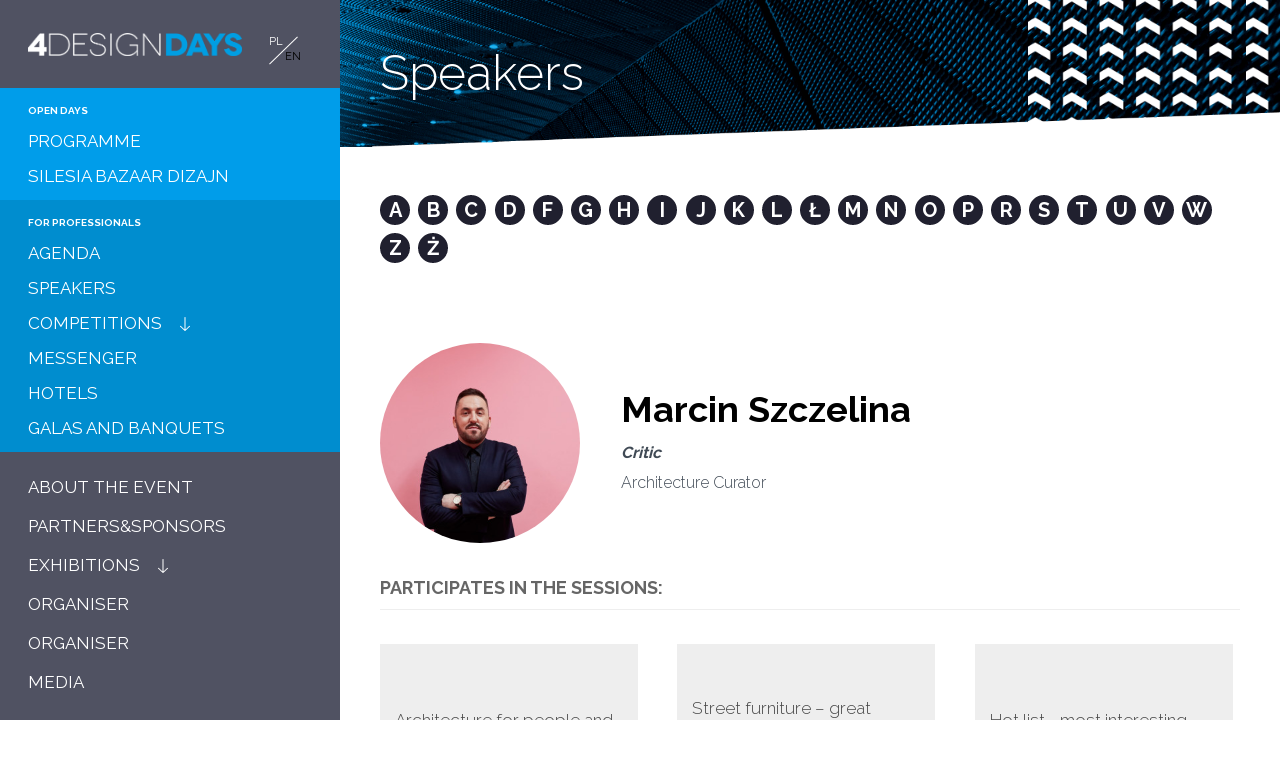

--- FILE ---
content_type: text/html; charset=UTF-8
request_url: https://www.4dd.pl/2019/en/speakers/marcin-szczelina,4177.html
body_size: 4818
content:
<!DOCTYPE html>
<html lang="en">
<head>
	        
        <!-- Google Tag Manager -->
        <script>(function(w,d,s,l,i){w[l]=w[l]||[];w[l].push({'gtm.start':
                    new Date().getTime(),event:'gtm.js'});var f=d.getElementsByTagName(s)[0],
                j=d.createElement(s),dl=l!='dataLayer'?'&l='+l:'';j.async=true;j.src=
                'https://www.googletagmanager.com/gtm.js?id='+i+dl;f.parentNode.insertBefore(j,f);
            })(window,document,'script','dataLayer','GTM-5XCPGFD');</script>
        <!-- End Google Tag Manager -->
    
    
	<meta charset="UTF-8" />
	<meta name="viewport" content="width=device-width, initial-scale=1.0" />

			<title>Speakers - 4 DESIGN DAYS • 4th edition - 24-27 of January 2019 • Katowice, Poland</title>
	
			<meta name="Description" content="The 6th edition of 4 Design Days will be held on 27-30 January 2022 at the International Congress Centre in Katowice. Let's meet! Save the date!" />
	
	<link rel="icon" href="/images/favicons/favicon.svg" type="image/svg+xml">
<link rel="apple-touch-icon" sizes="180x180" href="/images/favicons/apple-touch-icon.png">
<link rel="icon" type="image/png" sizes="32x32" href="/images/favicons/favicon-32x32.png">
<link rel="icon" type="image/png" sizes="16x16" href="/images/favicons/favicon-16x16.png">
<link rel="manifest" href="/images/favicons/site.webmanifest">
<meta name="msapplication-TileColor" content="#da532c">
<meta name="theme-color" content="#ffffff">
	<meta name="google-site-verification" content="sebXkYwQKCZy4KM2DgST81HjNDDeHgXjNAqJeY24Koo" />

			<link rel="canonical" href="https://www.4dd.pl/2019/en/speakers/marcin-szczelina,4177.html" />
	
			<link rel="alternate" href="https://www.4dd.pl/pl/" hreflang="pl" />
	
	

		<link rel="stylesheet" href="//fonts.googleapis.com/css?family=Raleway:100,300,400,500,700,900&amp;subset=latin,latin-ext" />


<link rel="stylesheet" href="https://p.ptwp.pl/fs/fp/flowplayer541/skin/minimalist.css?v=4" />

	<link rel="stylesheet" href="https://www.4dd.pl/css/style2019.css?v=1572353132" />
				<script src="https://www.4dd.pl/js/common.js?v=64"></script>
		<script src="https://p.ptwp.pl/fs/js/jquery.cookie.js"></script>
   		<script src="https://p.ptwp.pl/fs/js/jquery.jscrollpane.min.js"></script>
	
	
	<script>
	    (function(){
	        window.PTWP=window.PTWP||{};
	        window.PTWP.defer={functions:[],add:function(a){this.functions.push(a)},remove:function(a){this.functions=this.functions.filter(function(b){return b!==a})},emit:function(a){this.functions.forEach(function(b){b(a)})}}
	        var subscribeID=0;
	        window.PTWP.pubSub={subscribers:{},on:function(){var a=0<arguments.length&&void 0!==arguments[0]?arguments[0]:"",b=1<arguments.length?arguments[1]:void 0;void 0===this.subscribers[a]&&(this.subscribers[a]=[]);this.subscribers[a].push({id:++subscribeID,fn:b});return subscribeID},off:function(){var a=0<arguments.length&&void 0!==arguments[0]?arguments[0]:"",b=1<arguments.length?arguments[1]:void 0;void 0!==this.subscribers[a]&&("function"===typeof b&&(this.subscribers[a]=this.subscribers[a].filter(function(c){return c.fn!== b})),"number"===typeof b&&(this.subscribers[a]=this.subscribers[a].filter(function(c){return c.id!==b})))},emit:function(a,b){void 0!==this.subscribers[a]&&this.subscribers[a].forEach(function(c){return c["fn"](b)})}};
	    })();
	</script>
	
			<meta property="og:title" content="Speakers - 4 DESIGN DAYS • 4th edition - 24-27 of January 2019 • Katowice, Poland" />
	
			<meta property="og:description" content="The 6th edition of 4 Design Days will be held on 27-30 January 2022 at the International Congress Centre in Katowice. Let's meet! Save the date!" />
	
	<meta property="og:image" content="https://pliki.4designdays.eu/i/00/10/95/001095.png" />
	<meta property="og:url" content="https://www.4dd.pl/2019/en/" />
	<meta property="og:type" content="website" />
	<meta property="fb:admins" content="100002431297570" />
	<meta name="theme-color" content="#000">
</head>


<body class="archive">
        
        <noscript><iframe src="https://www.googletagmanager.com/ns.html?id=GTM-5XCPGFD"
                          height="0" width="0" style="display:none;visibility:hidden"></iframe></noscript>
    
    	<!-- Facebook -->
	<div id="fb-root"></div>
	<script>(function(d, s, id) {
	  var js, fjs = d.getElementsByTagName(s)[0];
	  if (d.getElementById(id)) return;
	  js = d.createElement(s); js.id = id;
	  js.src = "//connect.facebook.net/pl_PL/sdk.js#xfbml=1&appId=126060124151087&version=v2.0";
	  fjs.parentNode.insertBefore(js, fjs);
	}(document, 'script', 'facebook-jssdk'));</script>
	<!-- Koniec: Facebook -->

	<div class="box-12">
		<div class="left scroll-pane">
			<header id="header" class="cf sub">
	<nav id="nav" class="cf">
		<a href="" class="menumobile"><img src="/images/icons/menu-white.png" alt="Menu" width="20" /></a>

		<div class="logo-wrap">
							<a href="https://www.4dd.pl/2019/en/" class="logo"><img src="/images/www/4dd-logo.png" alt="4DD" width="237" /></a>
						<div class="lang">
				<a href="/pl/">PL</a>
				<a href="/en/" class="active">EN</a>
			</div>
		</div>

		<div class="menu aleft">
			<a href="" class="show1160 close"><img src="/images/icons/close.png" alt="" /></a>
			<ul class="left">
				
														 																			
																				<li class="group group-2">
								<h3>OPEN DAYS</h3>
						
																		<ul>
																																			<li class=" sub">
								<a href="https://www.4dd.pl/2019/en/programme/319/">PROGRAMME</a>
															</li>
																																			<li class=" sub">
								<a href="http://silesiabazaar.pl/en/dizajn/">SILESIA BAZAAR DIZAJN</a>
															</li>
												</ul>
											</li>
															 																			
																				<li class="group group-1">
								<h3>FOR PROFESSIONALS</h3>
						
																		<ul>
																																			<li class=" sub">
								<a href="/2019/en/sesje/">AGENDA</a>
															</li>
																																			<li class=" sub">
								<a href="/2019/en/speakers/ ">SPEAKERS</a>
															</li>
																																			<li class="has-sub sub">
								<a href="#">COMPETITIONS</a>
																								<ul class="sub">
																	<li>
										<a href="https://www.4dd.pl/2019/en/property-design-awards-2019/271/">PROPERTY DESIGN AWARDS 2019</a>
									</li>
																	<li>
										<a href="https://www.4dd.pl/2019/en/housemarket-silesia-awards-2019/272/">HOUSEMARKET SILESIA AWARDS 2019</a>
									</li>
																	<li>
										<a href="https://www.4dd.pl/2019/en/design-it-up-projects-at-the-start-line/277/">DESIGN-IT-UP – PROJECTS AT THE START LINE</a>
									</li>
																	<li>
										<a href="https://www.4dd.pl/2019/en/meble-plus-product-2019/278/">MEBLE PLUS – PRODUCT 2019</a>
									</li>
																</ul>
															</li>
																																			<li class=" sub">
								<a href="https://www.4dd.pl/2019/en/messenger/320/">MESSENGER</a>
															</li>
																																			<li class=" sub">
								<a href="https://www.4dd.pl/2019/en/hotels/298/">HOTELS</a>
															</li>
																																			<li class=" sub">
								<a href="https://www.4dd.pl/2019/en/galas-and-banquets/321/">GALAS AND BANQUETS</a>
															</li>
												</ul>
											</li>
															 																			
																				<li> 								<a href="https://www.4dd.pl/2019/en/about-the-event/256/" title="ABOUT THE EVENT">ABOUT THE EVENT</a>						
											</li>
															 																			
																				<li> 								<a href="/2019/en/partners-and-sponsors/259/" title="PARTNERS&SPONSORS">PARTNERS&SPONSORS</a>						
											</li>
															 																			
																				<li class="has-sub"> 								<a href="#" title="EXHIBITIONS">EXHIBITIONS</a>						
																		<ul class="sub">
																																			<li class="">
								<a href="https://www.4dd.pl/2019/en/design-is-for-you/305/">DESIGN IS FOR YOU</a>
															</li>
																																			<li class="">
								<a href="https://www.4dd.pl/2019/en/mock-up-of-the-silesian-metropolis/303/">MOCK-UP OF THE SILESIAN METROPOLIS</a>
															</li>
																																			<li class="">
								<a href="https://www.4dd.pl/2019/en/association-of-polish-architects-katowice-branch/307/">ASSOCIATION OF POLISH ARCHITECTS, KATOWICE BRANCH</a>
															</li>
																																			<li class="">
								<a href="https://www.4dd.pl/2019/en/degrees-of-design/304/">DEGREES˚ OF DESIGN</a>
															</li>
																																			<li class="">
								<a href="https://www.4dd.pl/2019/en/the-faculty-of-architecture-of-the-silesian-university-of-technology/301/">THE FACULTY OF ARCHITECTURE OF THE SILESIAN UNIVERSITY OF TECHNOLOGY</a>
															</li>
																																			<li class="">
								<a href="https://www.4dd.pl/2019/en/the-art-school-complex-in-katowice/300/">THE ART SCHOOL COMPLEX IN KATOWICE</a>
															</li>
																																			<li class="">
								<a href="https://www.4dd.pl/2019/en/the-faculty-of-architecture-of-the-wroclaw-university-of-science/306/">THE FACULTY OF ARCHITECTURE OF THE WROCŁAW UNIVERSITY OF SCIENCE</a>
															</li>
												</ul>
											</li>
															 																			
																				<li> 								<a href="https://www.4dd.pl/2019/en/organiser/261/" title="ORGANISER">ORGANISER</a>						
											</li>
															 																			
																				<li> 								<a href="https://www.4dd.pl/2019/en/organiser/350/" title="Organiser">ORGANISER</a>						
											</li>
															 																			
																				<li> 								<a href="https://www.4dd.pl/2019/en/media/260/" title="MEDIA">MEDIA</a>						
											</li>
														
									<li class="prev"><a href="https://www.4dd.pl/2026/en/"><img src="/images/icons/back.png" alt="" width="15" /> CURRENT EDITION</a></li>
				
				<li class="lang">
					<a href="/pl/">PL</a>
					<a href="/en/" class="active">EN</a>
				</li>
			</ul>

			
			<ul class="list-12">
				<li><a href="https://www.instagram.com/4designdays/"><img src="/images/icons/insta-mini.png" alt="" width="32" /> #4designdays</a></li>
				<li><a href="https://www.facebook.com/4DesignDays/"><img src="/images/icons/fb-mini.png" alt="" width="32" /> /4designdays</a></li>
			</ul>
		</div>
	</nav>
</header>

								</div>
		<div class="right">
						<div class="section subHeader">
				<h1>Speakers</h1>
			</div>
			
			<div class="section">
				<div class="pageWidth2">
																		<div class="article ovVisible">
			<div class="alphFilter">
					<a href="https://www.4dd.pl/2019/en/speakers/#prelegent_A">A</a>
					<a href="https://www.4dd.pl/2019/en/speakers/#prelegent_B">B</a>
					<a href="https://www.4dd.pl/2019/en/speakers/#prelegent_C">C</a>
					<a href="https://www.4dd.pl/2019/en/speakers/#prelegent_D">D</a>
					<a href="https://www.4dd.pl/2019/en/speakers/#prelegent_F">F</a>
					<a href="https://www.4dd.pl/2019/en/speakers/#prelegent_G">G</a>
					<a href="https://www.4dd.pl/2019/en/speakers/#prelegent_H">H</a>
					<a href="https://www.4dd.pl/2019/en/speakers/#prelegent_I">I</a>
					<a href="https://www.4dd.pl/2019/en/speakers/#prelegent_J">J</a>
					<a href="https://www.4dd.pl/2019/en/speakers/#prelegent_K">K</a>
					<a href="https://www.4dd.pl/2019/en/speakers/#prelegent_L">L</a>
					<a href="https://www.4dd.pl/2019/en/speakers/#prelegent_Ł">Ł</a>
					<a href="https://www.4dd.pl/2019/en/speakers/#prelegent_M">M</a>
					<a href="https://www.4dd.pl/2019/en/speakers/#prelegent_N">N</a>
					<a href="https://www.4dd.pl/2019/en/speakers/#prelegent_O">O</a>
					<a href="https://www.4dd.pl/2019/en/speakers/#prelegent_P">P</a>
					<a href="https://www.4dd.pl/2019/en/speakers/#prelegent_R">R</a>
					<a href="https://www.4dd.pl/2019/en/speakers/#prelegent_S">S</a>
					<a href="https://www.4dd.pl/2019/en/speakers/#prelegent_T">T</a>
					<a href="https://www.4dd.pl/2019/en/speakers/#prelegent_U">U</a>
					<a href="https://www.4dd.pl/2019/en/speakers/#prelegent_V">V</a>
					<a href="https://www.4dd.pl/2019/en/speakers/#prelegent_W">W</a>
					<a href="https://www.4dd.pl/2019/en/speakers/#prelegent_Z">Z</a>
					<a href="https://www.4dd.pl/2019/en/speakers/#prelegent_Ż">Ż</a>
				</div>
	
	<div class="expert">
		<div class="head">
						<div class="img">
				<img src="https://pliki.ptwp.pl/pliki/04/70/86/047086_r1_300.jpg" alt="Marcin Szczelina " style="width: 200px;"/>
			</div>
						<div class="desc">
				<h2>Marcin Szczelina </h2>

									<p><strong><em>Critic</em></strong></p>					<p>Architecture Curator</p>				
							</div>
		</div>
		<div class="body">
			
		</div>

		<h3 class="cBlack">Participates in the sessions:</h3>
		<div class="timeline clean cf">
			<div class="event">
				<ul class="three">
										<li>
						<div class="one">
							<div class="cell">
								<p>Architecture for people and the Earth. Opening session </p>
								<small class="more">
									<a href="javascript:void(0);" class="more" data-id="agenda">MORE</a>									<a href="javascript:void(0);" class="more" data-id="prelegenci">SPEAKERS</a>								</small>
							</div>
						</div>
						<div class="details" style="top: 268.594px; width: 752px;">
							<a class="close" href="javascript:void(0);">&nbsp;</a>

														<div class="agenda">
								<h4>Architecture for people and the Earth. Opening session </h4>
								<p>If sustainable architecture is a measure of the progress of civilisation and ecology has become a new cult of developed societies, where does this put us on the eve of the second decade of the 21st century? If architecture indeed impacts energy consumption, the scale of environmental pollution, in particular greenhouse gas emissions, what needs to be sacrificed to make a breakthrough? A fully ecological city, a friendly neighbourhood, zero energy buildings – will those ideas become popular on a global scale? The faces of architectural sustainability – what solutions will inspire us to use sustainable solutions in commercial and public buildings and create conditions for a better life and work?</p>
							</div>
							
						</div>
					</li>
										<li>
						<div class="one">
							<div class="cell">
								<p>Street furniture – great architecture. Details that change the environment </p>
								<small class="more">
									<a href="javascript:void(0);" class="more" data-id="agenda">MORE</a>									<a href="javascript:void(0);" class="more" data-id="prelegenci">SPEAKERS</a>								</small>
							</div>
						</div>
						<div class="details" style="top: 268.594px; width: 752px;">
							<a class="close" href="javascript:void(0);">&nbsp;</a>

														<div class="agenda">
								<h4>Street furniture – great architecture. Details that change the environment </h4>
								<p>Public space is being increasingly furnished with street furniture elements, often used as a practical supplement to places of relaxation. What street furniture is expected by inhabitants? How this is done out there in the world?</p>
							</div>
							
						</div>
					</li>
										<li>
						<div class="one">
							<div class="cell">
								<p>Hot list - most interesting houses from Poland</p>
								<small class="more">
									<a href="javascript:void(0);" class="more" data-id="agenda">MORE</a>									<a href="javascript:void(0);" class="more" data-id="prelegenci">SPEAKERS</a>								</small>
							</div>
						</div>
						<div class="details" style="top: 268.594px; width: 752px;">
							<a class="close" href="javascript:void(0);">&nbsp;</a>

														<div class="agenda">
								<h4>Hot list - most interesting houses from Poland</h4>
								<p>On a beach, a steep slope, in the wilderness. How to design the house of your dreams in a unique location. Presentations of the most spectacular investments and projects of recent years. Speeches by top architects.</p>
							</div>
							
						</div>
					</li>
									</ul>
			</div>
		</div>
		<a href="javascript:history.back(-1)" class="go-back">BACK</a>
	</div>
</div>
											
									</div>
			</div>

				<footer id="footer">
		<div class="pageWidth">
			<div class="box-16">
				<div class="img left">
					<a href="https://www.ptwp.pl/"><img src="/images/www/ptwp.png" alt="PTWP"></a>
				</div>

				<div class="desc">
					<small>All rights reserved. PTWP S.A. 2024</small>
					<p class="navi">
						<a href="https://www.4dd.pl/2019/en/cookie-policy,105.html">Cookie Policy</a>  •
						<a href="https://www.ptwp.pl/grupa/rodo/polityka-prywatnosci/#ppen">Privacy Policy</a>  •
						<a href="https://www.4dd.pl/2019/en/terms-conditions,109.html">Terms & Conditions</a>
					</p>
				</div>

				<div class="img right">
					<a href="http://www.publikator.com.pl/"><img src="/images/www/publikator.png" alt="PTWP"></a>
				</div>
			</div>
		</div>
	</footer>



												
					</div>
	</div>
<!-- ampd-framework:1.0.1768899852|uid:b15a088696b6c513ca2876295e8f5b36_vars, fp_cached:no, fp_cache:disabled, rt:0.0125, mc:4 -->
</body>
</html>

--- FILE ---
content_type: text/css
request_url: https://www.4dd.pl/css/style2019.css?v=1572353132
body_size: 21873
content:
@charset "UTF-8";html,html *{margin:0;padding:0;border:0;font:inherit;-ms-text-size-adjust:100%;-webkit-text-size-adjust:100%}html{height:100%}body{word-wrap:break-word;font-family:Raleway,sans-serif;font-size:16px;font-weight:300;line-height:1.4;color:#404a55;text-rendering:optimizeLegibility;height:100%;background:#fff}.georgia{font-family:georgia,serif;font-weight:400;line-height:1.45}.georgiaBold{font-family:georgia,serif;font-weight:700;line-height:1.45}.raleway100{font-family:Raleway,sans-serif;font-weight:100;line-height:1.4}.raleway300{font-family:Raleway,sans-serif;font-weight:300;line-height:1.4}.raleway500{font-family:Raleway,sans-serif;font-weight:500;line-height:1.45}.raleway400{font-family:Raleway,sans-serif;font-weight:400;line-height:1.4}.raleway700{font-family:Raleway,sans-serif;font-weight:700;line-height:1.4}.raleway900{font-family:Raleway,sans-serif;font-weight:900;line-height:1.3}*,:after,:before{-webkit-box-sizing:border-box;-moz-box-sizing:border-box;box-sizing:border-box}article,aside,details,figcaption,figure,footer,header,hgroup,menu,nav,section{display:block}.cf:after,.clearfix:after{content:"";display:table;clear:both}::-moz-selection{background:#00a6e4;color:#fff;text-shadow:none}::selection{background:#00a6e4;color:#fff;text-shadow:none}a{text-decoration:none}a:active,a:focus,a:hover{outline:0;text-decoration:underline}img{max-width:100%;height:auto;image-rendering:auto;-ms-interpolation-mode:bicubic}audio,canvas,iframe,img,svg,video{vertical-align:middle}video::-webkit-media-controls{display:none!important}p{font-size:.875rem;margin:0 0 1em}small{font-size:.8em;display:block}hr{display:block;overflow:hidden;clear:both;width:100%;border:0;border-top:1px solid #EEE;margin:1.5em 0;padding:0}b,strong{font-weight:700}i{font-style:italic}a,button,input[type=search],input[type=email],input[type=file],input[type=image],input[type=reset],input[type=submit],input[type=tel],input[type=text],select{white-space:normal}.button,a,button,input[type=reset],input[type=submit],select{cursor:pointer}.button,input[type=search],input[type=email],input[type=file],input[type=reset],input[type=submit],input[type=tel],input[type=text],textarea{-webkit-appearance:none}textarea{resize:vertical}ol,ul{list-style-type:none;display:block}blockquote,q{quotes:none}blockquote:after,blockquote:before,q:after,q:before{content:'';content:none}.hidden{display:none!important;visibility:hidden}.accessibility{display:block;overflow:hidden;height:0!important;width:0!important;margin:0!important;padding:0!important}.underline{text-decoration:underline}.row,.row>*,.row>:after,.row>:before{-webkit-box-sizing:border-box;-moz-box-sizing:border-box;box-sizing:border-box}.row{display:block;overflow:hidden;clear:both}.row:after{content:"";display:table;clear:both}.row.visible{overflow:visible}.fleft{float:left}.fright{float:right}.row>.center{margin:0 auto}.col-1-12{width:8.333333%}.col-2-12{width:16.666666%}.col-3-12{width:25%}.col-4-12{width:33.333333%}.col-5-12{width:41.666666%}.col-6-12{width:50%}.col-7-12{width:58.333333%}.col-8-12{width:66.666666%}.col-9-12{width:75%}.col-10-12{width:83.333333%}.col-11-12{width:91.666666%}.col-12-12{width:100%}.innerL{padding-left:10px}.innerR{padding-right:10px}.innerTB{padding:10px 0}.innerTB2x{padding-top:20px;padding-bottom:20px}.innerTB4x{padding:40px 0}.innerTB6x{padding:60px 0}.innerLR{padding:0 10px}.innerLR3x{padding-left:30px;padding-right:30px}.innerAll{padding:10px}.innerAll2x{padding:20px}.innerAll3x{padding:20px 30px}.innerT{padding-top:10px}.innerB{padding-bottom:10px}.marginL{margin-left:10px}.marginR{margin-right:10px}.marginR2x{margin-right:20px!important}.marginR4x{margin-right:40px!important}.marginT{margin-top:10px}.marginT2x{margin-top:20px!important}.marginTB2x{margin:20px 0!important}.marginTB3x{margin:30px 0!important}.marginT3x{margin-top:30px!important}.marginB{margin-bottom:10px}.marginB2x{margin-bottom:20px!important}.marginB3x{margin-bottom:30px!important}.marginTB{margin:10px 0}.marginLR{margin:0 10px}.marginAll{margin:10px}.aleft{text-align:left}.aright{text-align:right}.acenter{text-align:center}ul.inline{padding:0!important}ul.inline>li{display:inline-block;margin:0 .25em 0 0;vertical-align:top;zoom:1;*display:inline}ul.inline.middle>li{vertical-align:middle}.pageWidth{width:100%;margin:0 auto}.pageWidth2{margin:0;padding:0 2.5rem}div.table{display:table}div.table>*{display:table-cell;vertical-align:top}a{color:#444}a:focus img,a:hover img{opacity:.9}h1{font-size:1.5rem;margin:0 0 .5em}h2{font-size:1.125rem;margin:0 0 .5em}h3{font-size:1rem;margin:0 0 .5em}h4{font-size:.875rem;margin:0 0 .5em}h5{font-size:.75rem;margin:0 0 .5em}h6{font-size:.625rem;margin:0 0 .5em}table{width:100%;border-collapse:collapse;border-spacing:0}table td,table th{padding:.75rem;text-align:left;font-size:1rem}table p{font-size:1rem!important}table p:last-child{margin-bottom:0!important}table thead td,table thead th{border-top:1px solid #ccc;border-bottom:2px solid #b20000;font-weight:700;padding:1em .5em}table tbody td{border-bottom:1px solid #ccc}table.striped tbody td{border:none}table tfoot td,table tfoot th{border-top:3px solid #b20000;font-weight:700}table.striped tbody tr:nth-child(even) td{background:#eee}table td.options a{display:block}article,div.article{display:block;overflow:hidden}article h1,div.article h1{font-family:Raleway,sans-serif;font-weight:700;line-height:1.4;text-transform:uppercase;font-size:1.625rem;margin:0 0 .75em}article h2,div.article h2{font-family:Raleway,sans-serif!important;font-weight:100!important;line-height:1.4!important;font-size:2.25rem!important;margin:2rem 0 1rem!important;color:#000}article h3,div.article h3{font-family:Raleway,sans-serif;font-weight:700;line-height:1.4;text-transform:uppercase;font-size:1.125rem;margin:0 0 1.5rem;color:#666;border-bottom:1px solid #eee;padding:0 0 .5em}div.article h2:first-child,div.article h3:first-child{margin-top:0!important}article p,div.article p{font-family:Raleway,sans-serif!important;font-weight:300!important;line-height:1.4!important;font-size:1.125rem;margin:0 0 2rem}div.article p.time{margin:0 0 .5rem}div.article p.italic{font-size:1.25rem;color:#777;font-style:italic}article p.lead,div.article p.lead{color:#404a55!important;min-height:72px}article p.lead:first-letter,div.article p.lead:first-letter{background:#00A6E4;color:#fff;display:block;float:left;padding:.75rem;font-family:Raleway,sans-serif;font-weight:900;font-size:3rem;margin:0 1rem 0 0;line-height:1}article ul,div.article ul{font-family:Raleway,sans-serif!important;font-weight:300!important;line-height:1.4!important;font-size:1.125rem;margin:0 0 2rem;padding:0 0 0 20px;list-style-type:disc}article ul ul,div.article ul ul{margin:.5em 0 1em;list-style-type:circle}article ul li,div.article ul li{margin:0 0 .5em}article ol,div.article ol{font-family:Raleway,sans-serif!important;font-weight:300!important;line-height:1.4!important;font-size:1.125rem;margin:0 0 2rem;padding:0 0 0 25px;list-style-type:decimal}article ol li,div.article ol li{margin:0 0 .5em}article div.body,div.article div.body{width:640px;max-width:98%;margin:0 auto}div.article>div.wrap{width:800px;max-width:100%;margin:0 auto}div.article div.box-18{margin-top:0;padding-top:1.5rem}small.meta{color:#777;font-family:georgia,serif;font-weight:400;line-height:1.45;font-size:.6875rem;margin:0 0 2.75em}small.meta span{padding:0 .85em}article p.s2,div.article p.s2{font-family:georgia,serif;font-weight:400;line-height:1.45;font-size:1.125rem}article a,div.article a{color:#00a6e4}article em,div.article em{font-style:italic}div.article div.sponsors{margin:0 0 2rem}div.article div.sponsors>*{display:inline-block;vertical-align:middle;margin:0 1rem 1.5rem 0}form{display:block;overflow:hidden;font-size:.875rem}form label,form p.label{display:block;overflow:hidden;font-family:georgia,serif;font-weight:700;line-height:1.45;font-size:.875rem;color:#333;margin:0 0 .25em}form p.label+ul.checkbox{margin-top:.5em}form input[type=search],form input[type=email],form input[type=image],form input[type=tel],form input[type=text],form select{display:block;overflow:hidden;border:1px solid #ccc;background:#fff;padding:.5em;width:100%;max-width:300px;height:36px}form textarea{height:130px;display:block;overflow:hidden;border:1px solid #ccc;padding:.5em;width:100%;max-width:300px}form ul.checkbox li{display:block;overflow:hidden;margin:0 0 .5em}form ul.checkbox li input{display:block;overflow:hidden;float:left;margin:3px 5px 0 0}.iPad form ul.checkbox li input{margin-top:0}form ul.checkbox li label{display:block;overflow:hidden;font-weight:400;cursor:pointer}.button{display:inline-block;overflow:hidden;border-radius:4px;padding:1em 2em;border:2px solid #00a6e4;background:#fff;color:#00a6e4!important;margin:0 .5em .5em 0;text-align:center;font-family:Raleway,sans-serif;font-weight:400;line-height:1.4;text-decoration:none;transition:all .2s ease-out}.button.block{display:block}.button.white{border:2px solid #fff;background:0 0;color:#fff!important}.button.v3{font-family:Raleway,sans-serif;font-weight:700;line-height:1.4;border:2px dashed #FFF;border-radius:4px;padding:.5em 1em;font-size:1.25rem;color:#fff!important;background:0 0;transition:all .3s ease-in}.button.v3:hover{background:#fff;color:#00a6e4!important}.button.v4{font-family:Raleway,sans-serif;font-weight:900;line-height:1.3;font-size:.875rem;background:0 0;border:2px solid #fff;color:#fff!important;border-radius:40px;height:40px;padding:.55rem 1.5rem;text-transform:uppercase}.button.v5{font-family:Raleway,sans-serif;font-weight:900;line-height:1.3;font-size:.875rem;background:#fff;border:2px solid #fff;color:#008C8C!important;border-radius:40px;height:40px;padding:.55rem 1.5rem;text-transform:uppercase}.button.v6{font-family:Raleway,sans-serif;font-weight:900;line-height:1.3;font-size:.875rem;background:#00a6e4;border:2px solid #00a6e4;color:#fff!important;border-radius:40px;height:40px;padding:.55rem 1.5rem;text-transform:uppercase}.button.v7{font-family:Raleway,sans-serif;font-weight:900;line-height:1.3;font-size:.875rem;background:#fff;border:2px solid #fff;color:!important;border-radius:40px;height:40px;padding:.55rem 1.5rem;text-transform:uppercase}.button.v4:hover,.button.v5:hover,.button.v6:hover{background-color:#20202F;border-color:#20202F}.button.v7:hover{background-color:#00a6e4;border-color:#00a6e4}.button.v8{background-color:#20202F;color:#fff!important;border-color:#20202F}.button.v8:hover{background-color:#EEE;border-color:#20202F;color:#20202F!important}.button:hover{background:#22c8ff;text-decoration:none;color:#fff!important}.button.grey{background:#888;color:#fff}.button.grey:hover{background:#aaa;color:#fff}.button.orange{background:#f05133}.button.orange:hover{background:#ff7355}.button.navy{background:#002d62}.button.navy:hover{background:#224f84}.button.blue{background:#00a6e4}.button.blue:hover{background:#22c8ff}.button.yellow{background:#fdbb30}.button.yellow:hover{background:#ffdd52}.button.mini{padding:.5em 1.5em}.button3{display:inline-block;overflow:hidden;border-radius:40px;padding:.75rem;border:none;background:#00598F;color:#fff!important;margin:0 .5em .5em 0;text-align:center;font-family:Raleway,sans-serif;font-weight:400;line-height:1.4;text-decoration:none;width:260px;max-width:95%;transition:all .2s ease-out}.button4{display:inline-block;overflow:hidden;border-radius:40px;padding:.75rem;border:none;background:#00ACE6;color:#fff!important;margin:0 .5em .5em 0;text-align:center;font-family:Raleway,sans-serif;font-weight:400;line-height:1.4;text-decoration:none;width:260px;max-width:95%;transition:all .2s ease-out}.button3:hover,.button4:hover{background:#222;text-decoration:none}#map{width:100%;height:590px;word-wrap:normal}#map img{max-width:none}#map .gm-style-iw *{display:block;width:100%}#map .gm-style-iw h4,#map .gm-style-iw p{margin:0;padding:0}#map .gm-style-iw a{color:#4272db}#map .mapLabel{width:150px;height:auto;color:#1566A9}#map .gm-style-iw{width:400px!important;padding:20px}#map .gm-style-iw img{display:block;width:auto;margin:0 auto}#map h3{font-family:Raleway,sans-serif;font-weight:700;line-height:1.4;color:#00a6e4;font-size:2rem;text-align:center;margin:0 0 .125em}#map p{font-family:Raleway,sans-serif;font-weight:400;line-height:1.4;color:#545454;font-size:1.75rem;text-align:center;margin:0 0 1em}#header{display:block;overflow:visible;padding:0;position:relative;z-index:100}#header h1,#header h2{display:block;overflow:hidden;float:left;margin:0;text-align:left}#header h1 a,#header h1 img,#header h2 a,#header h2 img{display:block;overflow:hidden}#header #nav{display:block;overflow:visible;margin:0 0 1.5rem}#header #nav ul.left{display:block;vertical-align:top;overflow:visible;margin:0;width:340px}#header #nav ul.left>li>form{color:#fff;padding:.5rem 1.75rem}#header #nav ul.left>li>form>input{width:80%;padding:.2rem 0;font-size:1.0625rem;border:0;border-bottom:1px solid #fff;text-transform:uppercase;color:#fff!important;display:block;background:#00a6e4;border-radius:0;font-family:Raleway,sans-serif;font-weight:400;line-height:1.4}#header #nav ul.left>li>form>button{position:absolute;top:.7rem;right:.7rem;background:0 0}#header #nav ul.left>li>form>button>img{height:26px}#header #nav ul.left>li>form ::-webkit-input-placeholder{color:#fff}#header #nav ul.left>li>form :-moz-placeholder{color:#fff;opacity:1}#header #nav ul.left>li>form ::-moz-placeholder{color:#fff;opacity:1}#header #nav ul.left>li>form :-ms-input-placeholder{color:#fff}#header #nav ul.left>li>form ::-ms-input-placeholder{color:#fff}#header #nav ul.left>li>form ::placeholder{color:#fff}#header #nav ul.right{display:block;overflow:hidden}#header #nav>div.menu>ul>li{position:relative}#header #nav>div.menu>ul>li>a{display:inline-block}#header #nav a{font-family:Raleway,sans-serif;font-weight:400;line-height:1.4;color:#fff;font-size:1.0625rem;display:block;padding:.5rem 1.75rem;text-transform:uppercase;text-decoration:none}#header #nav a.cBlue{color:#000!important}#header #nav li.prev{margin:1rem 0 2rem}#header #nav li.prev a{color:#00A6E4}#header #nav li.prev:hover{background:#fff}#header #nav li.prev img{vertical-align:2px}#header #nav a.home img{display:block;width:125px;margin-top:1px}#header #nav ul>li.home{display:none}#header.sub #nav ul>li.home{display:block}#header #nav li.registration{padding:0 0 0 1.5rem;color:#fff}#header #nav li.registration:hover{background:0 0;color:#fff}#header #nav li.registration a{display:inline-block;padding:.5rem .25rem;font-size:1.0625rem}#header #nav li.registration a:hover{background:#000;color:#fff}#header ul.sub{display:none;overflow:hidden;background:#fff;padding:1rem 1rem 1rem 2rem}#header ul.sub li{display:block!important;overflow:hidden;width:100%!important}#header ul.sub a{display:block!important;overflow:hidden;text-align:left;font-size:1rem!important;color:#000!important;background:url(/images/icons/arrow-right.png) left center no-repeat;background-size:14px auto}#header ul.sub a:hover{color:#00a6e4!important}#header #nav ul>li.home:hover{background:0 0}#header #nav ul>li.open ul.sub{display:block}#header #nav ul>li:hover a.cBlue{color:#fff!important}#header.sub #nav ul>li:hover a{color:#fff}#header #nav ul>li.lang{display:none;padding:.5rem 1.75rem}#header #nav ul>li.lang a{display:inline-block;padding:.25rem 0}#header #nav ul>li.lang a.active{background:#00a6e4;padding:.25rem}#header #nav li.has-sub>a{background:url(/images/icons/arrow-down2.png) right 13px no-repeat;background-size:10px auto}#header #nav li.has-sub.open>a{background-image:url(/images/icons/arrow-up2.png)}#header #nav li:hover>a{color:#000}#header #nav ul li.group{padding:1rem 1rem .5rem 0}#header #nav ul li.group h3{display:block;font-size:.625rem;text-transform:uppercase;color:#fff;font-family:Raleway,sans-serif;font-weight:700;line-height:1.4;float:none;margin:0 0 .25rem 1.75rem}#header #nav ul li.group li a{padding-bottom:.25rem;display:inline-block}#header #nav ul li.group.group-1{background:#008dcf;margin:0 0 1rem}#header #nav ul li.group.group-2{background:#009dea}#header #nav ul li.group ul.sub{margin:0 -1rem 0 0}#header div.logo-wrap{position:relative;padding:0 50px 0 0;max-width:320px}#header div.logo-wrap a.logo{display:block!important}#header div.lang{text-align:right;width:32px;position:absolute;top:.65rem;right:19px}#header div.lang:before{content:"";display:block;width:1px;height:39px;border-left:1px solid #fff;transform:rotate(46deg);position:absolute;left:44%;top:-10%}#header div.lang a{display:block!important;font-size:.6875rem!important;padding:0!important}#header div.lang a:first-child{text-align:left}#header div.lang a.active{color:#000!important}.cBlue{color:#0091d4!important}i.icon{display:inline-block;vertical-align:middle;background:url() center center no-repeat}i.en{width:16px;height:11px;background-image:url(/images/icons/en.png);margin-right:3px;vertical-align:2px}i.pl{width:16px;height:11px;background-image:url(/images/icons/pl.png);margin-right:3px;vertical-align:2px}i.arrowDown{width:14px;height:7px;background-image:url(/images/icons/arrow-down.png);margin-left:3px}.bgFocus{overflow:hidden;position:relative;background:#404A55;padding:5em 0 0!important}.bgFocus video{display:block;overflow:hidden;position:absolute;left:0;top:0;width:100%!important;height:auto;min-height:100%}.bgFocus .pageWidth{position:relative;z-index:10}.cutCornersRight{position:relative;padding-top:80px!important;padding-bottom:80px!important}.cutCornersRight:before{content:"";display:block;position:absolute;right:0;top:0;width:100%;height:0;border-bottom:40px solid transparent;border-right:2000px solid #fff;z-index:10}.cutCornersRight:after{content:"";display:block;position:absolute;right:0;bottom:0;width:100%;height:0;border-top:40px solid transparent;border-right:2000px solid #fff;z-index:10}.focus-1{padding:0 2em 2em;text-align:center;color:#fff}.focus-1 a{color:#fff}.focus-1 h1{font-family:Raleway,sans-serif;font-weight:100;font-size:2.25rem;line-height:1.3;margin:2em 0}.focus-1 div.h2{font-family:Raleway,sans-serif!important;font-weight:100!important;line-height:1.4!important;font-size:1.25rem!important;text-align:left;display:inline-block;margin:0!important}.focus-1 ul{border:2px solid #fff;border-radius:4px;display:inline-block;width:680px;max-width:100%;padding:1em}.focus-1 ul li{display:inline-block;padding:0 .25em;font-family:Raleway,sans-serif;font-weight:700;line-height:1.4;font-size:1.125rem}.focus-1 div.logo{display:block;overflow:hidden;position:relative;width:993px;max-width:100%;margin:0 auto 40px}.focus-1 div.one{display:block;overflow:hidden;position:absolute;opacity:0;transition:all 1.5s ease-in}.focus-1 div.one.active{opacity:1}.focus-1 div.one img{display:block;overflow:hidden;max-width:100%}.focus-1 div.h2 div.img{display:inline-block;overflow:hidden;width:200px;max-width:25%;margin:0 1em 0 0;vertical-align:middle}.focus-1 div.h2 div.desc{display:inline-block;overflow:hidden;vertical-align:middle}.focus-1 a.scrollDown{display:block;overflow:hidden;font-family:Raleway,sans-serif;font-weight:100;line-height:1.4;font-size:.875rem;font-style:italic}.focus-1 a.scrollDown img{display:block;overflow:hidden;width:45px;margin:0 auto 10px}.focus-1 div.scroll{margin:0 auto}.focus-1 div.scroll img{display:block;overflow:hidden;width:45px;margin:0 auto 10px}.focus-1 div.scroll small{font-family:Raleway,sans-serif;font-weight:100;line-height:1.4;font-style:italic;font-size:.875rem}.focus-1 a.button.v2{display:block;width:600px;max-width:100%;padding:.75em .5em;font-family:Raleway,sans-serif;font-weight:500;line-height:1.45;font-size:1.5rem;color:#6E8A9F!important;border:2px dashed #6E8A9F;margin:2em auto;border-radius:4px;background:0 0;transition:all .2s ease-in}.focus-1 a.button.v2:hover{border-color:#fff;color:#fff!important}.focus-1 div.logo.v2{font-size:0rem}.focus-1 div.logo.v2 div.change{display:block;overflow:hidden;float:left;width:62%;height:107px;position:relative}.focus-1 div.logo.v2 div.change div.one{width:100%}.focus-1 div.logo.v2 div.static{display:block;overflow:hidden;width:38%}div.slider{display:block;overflow:hidden}div.slider div.one{display:none;overflow:hidden}div.slider div.one.active{display:block}div.slider div.indicators{display:block;overflow:hidden;text-align:center}div.slider div.indicators a{display:inline-block;width:12px;height:12px;background:#00a6e4;border:2px solid #00a6e4;border-radius:100%;margin:0 4px 0 0}div.slider div.indicators a.active{background:#fff}div.slider.type1{margin:4em 2em 0}div.slider.type1 div.one{min-height:315px}div.slider.type1 div.img{display:block;overflow:hidden;float:left;margin:0 2% 0 0;width:30%}div.slider.type1 div.desc{display:block;overflow:hidden}div.slider.type1 div.indicators{text-align:right;margin:0}div.slider.type1 h3{font-family:Raleway,sans-serif;font-weight:700;line-height:1.4;font-size:1.1875rem;color:#00a6e4;margin:0 0 .25em;text-transform:uppercase}div.slider.type1 h4{font-family:Raleway,sans-serif;font-weight:500;line-height:1.45;font-size:.9375rem;color:#00a6e4;margin:0 0 1.25em;text-transform:uppercase}div.slider.type1 p{font-family:Raleway,sans-serif;font-weight:400;font-size:1.0625rem;line-height:1.45;margin:0 0 1.5em}.bgBlue{background:#0091D4}.bgGrey{background:#404a55}.bgBlue2{background:#20202F}div.section{padding:5em 0 4em}div.section h2{font-family:Raleway,sans-serif;font-weight:700;line-height:1.4;font-size:2.625rem;margin:0 0 1em}div.section h2 span{font-family:Raleway,sans-serif;font-weight:100;line-height:1.4}div.section h2.v2{font-family:Raleway,sans-serif;font-weight:300;line-height:1.4;font-size:1.125rem;color:#DEDEDE}div.section h2 a{text-decoration:none}div.section p.lead{font-family:Raleway,sans-serif;font-weight:100;font-size:1.125rem;line-height:1.65;margin:0 0 1.5em;color:#878787}div.section.mapa{padding:0;position:relative}div.section.counters{background:url(/images/bg/bg-5.png) center bottom repeat-x fixed}div.section.counters p.lead{width:920px;max-width:100%;margin:0 auto 1.5rem;font-style:italic;font-size:1.25rem;font-family:Raleway,sans-serif;font-weight:300;line-height:1.4}div.section.zobacz-relacje{padding:0}div.section.subHeader+div.section{padding-top:3rem}div.section.bgBlue h2,div.section.bgBlue h2 a,div.section.bgBlue p,div.section.bgBlue p a,div.section.bgBlue2 h2,div.section.bgBlue2 h2 a,div.section.bgBlue2 p,div.section.bgBlue2 p a,div.section.bgGrey h2,div.section.bgGrey h2 a,div.section.bgGrey p,div.section.bgGrey p a{color:#fff}ul.list-1{margin:0 0 1.5rem;display:block;overflow:hidden;text-align:center;color:#858585}ul.list-1 li{display:inline-block;vertical-align:top;width:22%;margin:0 1%}ul.list-1 p{font-family:Raleway,sans-serif;font-weight:100;line-height:1.4;font-style:italic;font-size:4.6875rem;margin:0;color:#0091D3;letter-spacing:-4px}ul.list-1 p>small{display:inline;font-family:Raleway,sans-serif;font-weight:700;line-height:1.4;font-size:1.125rem}ul.list-1 small{font-family:Raleway,sans-serif;font-weight:400;line-height:1.4;font-size:1rem}ul.list-1 img{display:block;overflow:hidden;margin:0 auto 1em}.showIcons1+ul li{margin-top:500px;transition:all .3s ease-out}.showIcons1.visible+ul li{margin-top:0}ul.list-2{margin:0 0 2em;display:block;overflow:hidden;text-align:center}ul.list-2 li{display:inline-block;vertical-align:top;margin:0 1% 1% 0;width:18%}ul.list-2 img{display:block;overflow:hidden}ul.list-2 a{display:block;overflow:hidden;position:relative}ul.list-2 div.desc{display:block;overflow:hidden;position:absolute;bottom:0;left:0;width:100%;text-align:left;padding:1em;opacity:0;transition:all .2s ease-out}ul.list-2 div.desc h3{font-family:Raleway,sans-serif;font-weight:700;line-height:1.4;font-size:1.125rem;margin:0 0 .25em;color:#fff}ul.list-2 div.desc small{font-family:Raleway,sans-serif;font-weight:400;font-size:.875rem;color:#fff;line-height:1.3}ul.list-2 a:hover div.desc{opacity:1}ul.list-2.v2{text-align:left;margin:0}ul.list-2.v2 li{width:200px;margin:0 16px 36px 0}ul.list-2.v2 img{margin:0 0 .65em}ul.list-2.v2 div.desc{opacity:1;position:static;padding:0}ul.list-2.v2 div.desc h3{color:#444}ul.list-2.v2 h3:before{display:none!important}ul.list-2.v2 div.desc small{color:#444}.bgFocus2{background-image:url(/images/bg/bg-2.jpg);background-position:50% 50%;background-repeat:no-repeat;background-attachment:fixed;-webkit-background-size:cover;-moz-background-size:cover;-o-background-size:cover;background-size:cover}div.focus-2{display:block;overflow:hidden;padding:4em 3em}div.focus-2 div.img{display:block;overflow:hidden;float:left;margin:0 3em 0 0;max-width:30%}div.focus-2 div.desc{display:block;overflow:hidden}div.focus-2 blockquote{margin:2em 0 1em;font-family:Raleway,sans-serif;font-weight:100;line-height:1.4;font-size:1.25rem;font-style:italic;color:#fff}div.focus-2 h3,div.focus-2 h3 a{font-family:Raleway,sans-serif;font-weight:700;line-height:1.4;font-size:1.25rem;color:#fff}div.focus-2 p,div.focus-2 p a{font-family:Raleway,sans-serif;font-weight:700;line-height:1.4;font-size:1.25rem;color:#BFEEFF}ul.list-3{display:block;overflow:hidden;text-align:center;padding:0;margin:0 0 2em}ul.list-3 li{display:inline-block;vertical-align:top;width:27%;margin:0 1.5% 2.75rem;box-shadow:0 0 8px 1px #ccc}ul.list-3 div.desc{padding:1em}ul.list-3 h3{overflow:hidden;text-align:left;font-family:Raleway,sans-serif;font-weight:700;font-size:1.125rem;line-height:1.3;color:#555;height:5.7rem}ul.list-4{display:block;overflow:hidden;text-align:center;margin:5em 0 0}ul.list-4 li{display:inline-block;vertical-align:middle;width:13%;margin:0 1.5% 1rem}ul.list-4 img{-webkit-filter:grayscale(1);filter:grayscale(1);opacity:.3;transition:all .2s ease-out}ul.list-4 a:hover img{-webkit-filter:grayscale(0);filter:grayscale(0);opacity:1}div.partners{display:block;overflow:hidden;margin:2em 0}div.partners h3{font-size:1rem;color:#DEDEDE;padding:0 0 .35em;margin:0 0 1.5em;border-bottom:2px solid #DEDEDE}div.partners ul{text-align:center}div.partners ul li{display:inline-block;vertical-align:middle;margin:1.5em}#footer div.section{padding:3em 0 2em}#footer div.author{margin:2em 0}#footer div.author a{display:block;overflow:hidden;margin:0 0 3em}#footer ul.navi{display:block;overflow:hidden}#footer ul.navi li{display:inline-block;vertical-align:top;margin:0 5px 5px 0;color:#fff}#footer ul.navi a{font-size:.875rem;font-family:Raleway,sans-serif;font-weight:500;line-height:1.45;color:#fff}.stickSocial{display:none;overflow:hidden;position:fixed;left:0;top:40%;z-index:11}.stickSocial a{display:block;overflow:hidden}div.subHeader{padding:2.5rem!important;background:url(/images/bg/bcg-sub.png) left bottom no-repeat;background-size:cover;position:relative;z-index:2}div.subHeader h1{font-size:3rem;font-family:Raleway,sans-serif;font-weight:300;line-height:1.4;color:#fff;margin:0}div.subHeader:after{content:"";display:block;position:absolute;top:0;right:0;width:30%;max-width:252px;height:100%;background:url(/images/bg/znak.png) left -5px;background-size:contain}div.timeline{display:block;overflow:visible;position:relative}div.timeline h2+h4{font-family:Raleway,sans-serif;font-weight:700;line-height:1.4;font-size:1rem;margin:0 0 1.5em}div.timeline div.day{display:block;overflow:hidden;padding:0 0 0 70px}div.timeline div.day h2{font-family:Raleway,sans-serif;font-weight:700;line-height:1.4;font-size:2rem;color:#777;margin:0 0 1em;border:none;padding:0}div.timeline div.day h3{font-family:Raleway,sans-serif;font-weight:700;line-height:1.4;font-size:2rem;color:#444;border:none;padding:0;margin:0 0 1em}div.timeline div.day:first-child h2:before{background:url(/images/icons/bar-first.png) left top no-repeat}div.timeline div.event{display:block;overflow:visible;font-size:1.125rem;margin:0 0 .5rem;position:relative}div.timeline div.event>h3{font-family:Raleway,sans-serif;font-weight:300;line-height:1.4;font-size:1.5rem;color:#404A55;margin:0 0 .5rem;border:none;padding:0}div.timeline div.event>h3 small{font-family:Raleway,sans-serif;font-weight:400;line-height:1.4;font-size:.875rem;text-transform:none}div.timeline div.event h4{font-family:Raleway,sans-serif;font-weight:700;line-height:1.4;font-size:1.5rem;color:#444;margin:0 0 .75em}div.timeline div.event p{font-family:Raleway,sans-serif;font-weight:400;line-height:1.4;font-size:1.0625rem;color:#444;margin:0 0 .75em}div.timeline div.event small.more{font-family:Raleway,sans-serif;font-weight:700;font-size:.75rem;line-height:1.45;color:#404A55;margin:0}div.timeline div.event small.more a{display:inline-block;vertical-align:baseline;margin:0 1rem .25rem 0;color:#404A55}div.timeline div.one{padding:20px 15px 15px;display:block;position:relative;overflow:visible;margin:10px 0 0;background:#eee;border-bottom:6px solid #00a6e4}div.timeline div.one div.cell{display:table-cell;vertical-align:middle;width:100%;height:170px}div.timeline div.one.single div.cell{height:auto}div.timeline div.one small.place{background:#DDE9EE;padding:.2em .5em;display:block;position:absolute;left:0;top:0;font-size:.75rem;font-family:Raleway,sans-serif;font-weight:700;line-height:1.4}div.timeline div.details{display:none;overflow:hidden;max-width:100%;border:1px solid #ccc;padding:20px;position:absolute;left:70px;top:auto;background:#fff;z-index:3}div.timeline div.details div.agenda,div.timeline div.details div.prelegenci,div.timeline div.details div.prelegent{display:none}div.timeline div.details.agenda.open div.agenda,div.timeline div.details.open,div.timeline div.details.prelegenci.open div.prelegenci,div.timeline div.details.prelegent.open div.prelegent{display:block}div.timeline div.event:last-child div.details.open{top:auto!important;bottom:0}div.timeline div.details h3{font-size:1.125rem;margin:0 0 1em;font-family:Raleway,sans-serif;font-weight:400;line-height:1.4;border:none;text-transform:none}div.timeline div.details p{font-size:1rem;margin:0 0 1em;font-family:Raleway,sans-serif;font-weight:400;line-height:1.4}div.timeline div.details ul{display:block;padding:0}div.timeline div.details ul>li{font-size:1rem;font-family:Raleway,sans-serif;font-weight:400;line-height:1.4;line-height:1.45;display:block;overflow:hidden;background:url(/images/icons/dot.png?v=2) left 8px no-repeat;background-size:7px 7px;padding:0 0 0 16px;margin:0 0 1em}div.timeline div.details a.close{display:block;overflow:hidden;float:right;margin:0 0 1em 1em;width:30px;height:30px;background:url(/images/icons/close2.png) center center no-repeat;background-size:30px 30px;text-decoration:none}div.timeline small.cat{position:absolute;top:-10px;left:0;right:0;background:#666;color:#fff;padding:2px 10px;font-family:Raleway,sans-serif;font-weight:700;line-height:1.4;font-size:.75rem;display:block;margin:0 auto;width:100px;text-align:center}div.timeline div.one.green{border-bottom:3px solid #A3D900}div.timeline div.one.green small.cat{background:#A3D900}div.timeline div.one.blue{border-bottom:3px solid #00A3D9}div.timeline div.one.blue small.cat{background:#00A3D9}div.timeline div.one.blue2{border-bottom:3px solid #305891}div.timeline div.one.blue2 small.cat{background:#305891}div.timeline div.one.blue3{border-bottom:3px solid #005B88}div.timeline div.one.blue3 small.cat{background:#005B88}div.timeline div.one.orange{border-bottom:3px solid #D96D00}div.timeline div.one.orange small.cat{background:#D96D00;width:140px}div.timeline div.one.black{border-bottom:3px solid #313140}div.timeline div.one.black small.cat{background:#313140}div.timeline div.one.pink{border-bottom:3px solid #FF4DFF}div.timeline div.one.pink small.cat{background:#FF4DFF}div.timeline div.one.navy{border-bottom:3px solid #2D00B2}div.timeline div.one.navy small.cat{background:#2D00B2;width:160px}div.timeline div.one.red{border-bottom:3px solid #c00}div.timeline div.one.red small.cat{background:#c00;width:160px}div.timeline.clean{border-left:none;padding:0 0 1px}div.timeline.clean div.details{left:0}div.timeline.clean:after{display:none}ul.three{display:block;overflow:hidden;margin:0!important;padding:0!important;list-style-type:none}ul.three>li{display:inline-block;vertical-align:top;width:30%;margin:0 4% 1.5em 0!important}ul.three>li:nth-child(3n+3){margin-right:0!important}ul.three.v2>li{vertical-align:middle;text-align:center;margin:0 3% 2em 0!important}#header a.mobile{display:none!important;width:18px;height:16px;background:url(/images/icons/menu.png?v=2) center center no-repeat;background-size:18px 16px;float:right;margin:.75em 0 0}#header a.logo{display:block;margin:1.5rem 0}ul.social{display:block;overflow:hidden;margin:0 0 1em!important;padding:0!important}ul.social li{display:block;overflow:hidden}ul.social li.left{float:left}ul.social li.right{float:right}ul.social a{display:inline-block;overflow:hidden;vertical-align:middle;margin:0 1.5em 6px 0;text-decoration:none}ul.social a img{display:inline-block;overflow:hidden;vertical-align:middle;margin:0 5px 0 0}ul.social a:hover{opacity:.9}ul.social a>span.text{display:inline-block;font-family:Raleway,sans-serif;font-weight:500;line-height:1.45;color:#fff;font-size:.875rem;border-radius:4px;padding:.3em .75em .4em;height:29px}ul.social a>span.count{display:inline-block;overflow:visible;vertical-align:middle;border:1px solid #9396a3;padding:3px 5px;border-radius:3px;font:400 .75em/1.3 arial;color:#444;position:relative;margin:0 0 0 5px}ul.social a>span.count:after{display:block;overflow:hidden;content:"";width:6px;height:100%;top:0;left:-6px;background:url(/images/www/cloud-tip.png) right center no-repeat;position:absolute}ul.social a.fb-share span.text{background:#2E5891}ul.social a.tw-tweet span.text{background:#2BA8D3}ul.social a.print span.text{background:#0085B2}ul.social a.send span.text{background:#59B200}div.flmc-scroller{position:relative;overflow:hidden}div.flmc-scroller>div.wrapper{margin:0 30px;overflow:hidden}div.flmc-scroller>div.wrapper>div.scroller{width:10000px;overflow:hidden}div.flmc-scroller>div.wrapper>div.scroller>div.one{width:1000px;overflow:hidden;float:left}div.flmc-scroller .arrowLeft{background:url(/images/www/arrow-left.png) center center no-repeat;display:block;height:100%;left:0;position:absolute;top:0;width:30px;z-index:10}div.flmc-scroller .arrowRight{background:url(/images/www/arrow-right.png) center center no-repeat;display:block;height:100%;right:0;position:absolute;top:0;width:30px;z-index:10}div.box-1{display:block;overflow:hidden;position:absolute;top:50px;left:0;right:0;margin:0 auto;width:400px;text-align:center}div.box-2{display:block;overflow:hidden;border-radius:100%;background:#fff;padding:2.5em;height:400px}div.box-2 div.img{display:block;overflow:hidden;margin:0 0 2em}div.box-2 h3{display:block;overflow:hidden;color:#404a55;font-family:Raleway,sans-serif;font-weight:700;line-height:1.4;font-size:1.5625rem}div.box-2 h3 a{color:#404a55}div.box-2 p{display:block;overflow:hidden;color:#404a55;font-family:Raleway,sans-serif;font-weight:100;line-height:1.4;font-size:1.125rem}ul.list-5{display:block;overflow:hidden;text-align:center;font-size:0rem}ul.list-5 li{display:inline-block;overflow:hidden;margin:0 4% 3rem;width:25%;vertical-align:top;text-align:left}ul.list-5 div.img{display:block;overflow:hidden;margin:0 0 1rem}ul.list-5 div.img img{display:block;overflow:hidden;border-radius:100%}ul.list-5 div.desc{display:block;overflow:hidden;padding-top:1.5rem}ul.list-5 a{display:block;overflow:hidden;text-decoration:none}ul.list-5 h3{font-family:Raleway,sans-serif;font-weight:500;line-height:1.45;line-height:1.3;font-size:1.4375rem;color:#00a6e4;margin:0 0 1rem}ul.list-5 p{font-family:Raleway,sans-serif;font-weight:300;font-size:1rem;line-height:1.45;color:#666}hr.short{border-top:7px solid #00ABF9;width:105px;margin:0 auto}h2+hr.short{margin:-2em auto 3em}ul.list-6{display:block;overflow:hidden;text-align:center;font-size:0rem;opacity:0;transition:all .5s ease-in}ul.list-6 li{display:inline-block;overflow:hidden;width:45%;margin:0 2% 4%;vertical-align:top;text-align:left;background:#fff;padding:1.5rem}ul.list-6 a{color:#858585}ul.list-6 blockquote{color:#858585;font-family:Raleway,sans-serif;font-weight:300;line-height:1.4;font-size:1.0625rem;margin:0 0 1rem;overflow:hidden;height:11em}ul.list-6 h3{color:#858585;font-family:Raleway,sans-serif;font-weight:700;line-height:1.4;font-size:1.0625rem;margin:0 0 .25rem;overflow:hidden}ul.list-6 small{color:#858585;font-family:Raleway,sans-serif;font-weight:300;line-height:1.4;font-size:.75rem;margin:0;overflow:hidden;height:2.8rem}ul.list-6 div.desc{display:block;overflow:hidden}ul.list-6 div.desc div.img{display:inline-block;vertical-align:middle;overflow:hidden;max-width:26%}ul.list-6 div.desc div.desc{display:inline-block;vertical-align:middle;overflow:hidden;width:72%;padding:.5rem 1rem}ul.list-6 div.desc div.img img{width:93px}ul.list-6.visible{opacity:1}div.rejestracja{display:block;overflow:hidden;padding:10em 0;background:url(/images/www/spodek3.jpg) center center no-repeat;background-size:cover}div.rejestracja div.date{display:inline-block;overflow:hidden;vertical-align:middle;margin-right:10%}div.rejestracja div.desc{display:inline-block;overflow:hidden;vertical-align:middle;font-family:Raleway,sans-serif;font-weight:100;line-height:1.4;font-size:4.125rem;color:#fff}div.rejestracja div.desc a{color:#fff}div.rejestracja div.desc div.type-wrap{margin:0 0 1rem}div.rejestracja div.date span{display:block;float:left;clear:both;padding:5px 15px;font-family:Raleway,sans-serif;font-weight:100;line-height:1.4;color:#fff;margin:0 0 10px;background:#00a6e4}div.rejestracja div.date span.s1{font-size:3.25rem;font-family:Raleway,sans-serif;font-weight:400;line-height:1.4}div.rejestracja div.date span.s2{font-size:2.625rem}div.rejestracja div.date span.s3{font-size:1.125rem}ul.list-7{display:block;overflow:hidden;margin:3em 0;text-align:center;font-size:0rem}ul.list-7 a{display:block;overflow:hidden;text-decoration:none}ul.list-7 li{display:inline-block;vertical-align:top;width:30%;margin:0 1.5% 3%;border:2px solid #EEE;padding:2rem;transition:all .3s ease-in}ul.list-7 h3{display:block;overflow:hidden;font-size:1.25rem;font-family:Raleway,sans-serif;font-weight:700;line-height:1.4;color:#00a6e4;margin:0 0 1rem;height:2.5em}ul.list-7 p{display:block;overflow:hidden;font-size:.875rem;font-family:Raleway,sans-serif;font-weight:300;line-height:1.4;color:#878787;margin:0;height:5.6em}ul.list-7 li:hover{background:#efefef}.typed-cursor{opacity:1;font-weight:100;-webkit-animation:blink .7s infinite;-moz-animation:blink .7s infinite;-ms-animation:blink .7s infinite;-o-animation:blink .7s infinite;animation:blink .7s infinite}@keyframes blink{0%{opacity:1}50%{opacity:0}100%{opacity:1}}@-webkit-keyframes blink{0%{opacity:1}50%{opacity:0}100%{opacity:1}}@-moz-keyframes blink{0%{opacity:1}50%{opacity:0}100%{opacity:1}}@-ms-keyframes blink{0%{opacity:1}50%{opacity:0}100%{opacity:1}}@-o-keyframes blink{0%{opacity:1}50%{opacity:0}100%{opacity:1}}div.box-3{display:block;overflow:hidden}div.box-3 div.img{display:block;overflow:hidden;float:left;margin:0 2em 0 0}div.box-3 div.desc,div.box-3 div.img img{display:block;overflow:hidden}div.box-3 div.desc small{display:block;overflow:hidden;font-size:.875rem;color:#9E9E9E;font-family:Raleway,sans-serif;font-weight:400;line-height:1.4;margin:0 0 .25em}div.box-66{display:block;overflow:hidden;border:2px solid #EEE;padding:1.5em;margin:0 0 2em}div.box-66 h2{font-family:Raleway,sans-serif;font-weight:700;line-height:1.4;color:#666;font-size:1.75rem!important}div.box-66 h3{margin-top:0}div.box-66 p{font-family:Raleway,sans-serif;font-weight:400;color:#666;font-size:.875rem!important;line-height:1.4}div.box-66 p.pdf:last-child,div.box-66 p:last-child{margin-bottom:0}div.box-66 p.download{display:block;overflow:hidden;font-family:Raleway,sans-serif;font-weight:700;font-size:1.5rem!important;line-height:1.3;margin:0 0 1em}div.box-66 p.download img{display:inline-block;overflow:hidden;margin:0 .75em 0 0;vertical-align:middle}div.box-66 p.pdf{display:block;overflow:hidden;font-family:Raleway,sans-serif;font-weight:700;font-size:1.125rem!important;line-height:1.3;margin:0 0 1em}div.box-66 p.pdf img{display:inline-block;overflow:hidden;margin:0 .75em 0 0;vertical-align:middle}ul.list-8{display:block;overflow:hidden;margin:4rem auto 1.5rem;font-size:0rem;white-space:nowrap;transition:all .3s ease-in;text-align:center}ul.list-8 li{display:none;width:200px;border:1px solid #EEE;margin:0 8px 2rem;vertical-align:top}ul.list-8 small{display:block;font-family:Raleway,sans-serif;font-weight:300;line-height:1.4;font-size:.6875rem;color:#868686;margin:0 0 1em;height:2.6em}ul.list-8 a{display:block;overflow:hidden;padding:.75rem;color:#868686;text-decoration:none}ul.list-8 li.new{display:inline-block;-webkit-animation:fadein 2s;-moz-animation:fadein 2s;-ms-animation:fadein 2s;-o-animation:fadein 2s;animation:fadein 2s}ul.list-8 div.img{display:block;overflow:hidden;text-align:center}ul.list-8 div.img img{display:inline-block;overflow:hidden;vertical-align:middle;max-width:100%;max-height:100px}ul.list-8 div.img:before{content:"";width:0;height:100px;display:inline-block;overflow:hidden;vertical-align:middle}@keyframes fadein{from{opacity:0}to{opacity:1}}@-moz-keyframes fadein{from{opacity:0}to{opacity:1}}@-webkit-keyframes fadein{from{opacity:0}to{opacity:1}}@-ms-keyframes fadein{from{opacity:0}to{opacity:1}}@-o-keyframes fadein{from{opacity:0}to{opacity:1}}ul.list-9{display:block;overflow:hidden;margin:0 0 2em!important;padding:0!important}ul.list-9 li{display:inline-block;vertical-align:middle;margin:0 2em 2em 0!important}ul.list-9.v2 img{width:60%}ul.list-9.v2 li{margin:0 .25em .25em 0!important}ul.list-10{display:block;overflow:hidden;margin:0 0 2em!important;padding:0!important}ul.list-10 li{display:block;overflow:hidden;margin:0 0 4em}ul.list-10 div.img{display:inline-block;vertical-align:middle;margin:0 3% 0 0;max-width:25%}ul.list-10 div.desc{display:inline-block;vertical-align:middle;margin:0;max-width:70%}ul.list-10 a{display:block;overflow:hidden;text-decoration:none}ul.list-10 div.img img{border-radius:100%}ul.list-10 h3{font-family:Raleway,sans-serif;font-weight:300;line-height:1.4;line-height:1.3;font-size:2rem;color:#00ABF9;margin:0 0 .5em}ul.list-10 p{font-family:Raleway,sans-serif;font-weight:300;line-height:1.4;font-size:1.125rem;color:#666;margin:0}.box-6{display:block;overflow:visible;margin:0 0 2em}.box-6 h2{font-size:1.5rem!important;padding:0 0 .25em!important;margin:0 0 2.5em!important}.box-6.open>div.box-7{display:block}.box-7>*{display:inline-block;vertical-align:middle;margin:0 2% 0 0;width:30%}.box-7.v2>*{width:120px;margin:0 2% 0 0}.box-8>a{text-align:center}.box-7 a img{display:block;margin:1.5em auto}.box-8{position:relative}.box-8.hasMenu>a{display:block;overflow:visible;border:1px solid #eee}.box-8.hasMenu:before{content:"ZOBACZ WIĘCEJ";display:block;overflow:hidden;padding:1px 5px;color:#999;font-size:.75rem;background:#eee;position:absolute;left:0;top:-15px;height:16px;font-family:Raleway,sans-serif;font-weight:700;line-height:1.4}.box-8.hasMenu.boxOpen:before{display:none}.box-8.menuOpen>ul{display:block}.box-8.boxOpen.menuOpen>ul{display:none}.box-8.boxOpen{position:static}.box-8.boxOpen div.bg,.box-8.boxOpen div.box-9{display:block}.box-8>ul{display:none;position:absolute;z-index:10;left:0;top:99%;width:100%;border:1px solid #eee;border-top:0;background:#fff;padding:1em 1em 1.5em}.box-8>ul li{display:block}.box-8>ul a{display:block;font-size:1rem;font-family:Raleway,sans-serif;font-weight:700;line-height:1.4;color:#00a6e4;padding:.25em 0}.box-8 div.bg,.box-8 div.box-9{display:none}div.box-9{display:none;overflow:auto;position:fixed;z-index:1000;top:10%;left:0;right:0;width:960px;max-height:80%;max-width:90%;margin:0 auto;background:#fff;border:1px solid #eee;padding:1em}div.box-9 ul.header{display:block;overflow:hidden;padding-right:50px;margin:0}div.box-9 ul.header li{display:inline-block;vertical-align:middle;padding:0 .5em}div.box-9 ul.header li.close{position:absolute;right:1em;top:1.5em}div.box-9 ul.header img{max-width:150px}div.box-9 a{font-size:1rem;font-family:Raleway,sans-serif;font-weight:700;line-height:1.4;color:#00a6e4}div.box-9 ul.header li.active a{color:#444}div.box-9 div.tabs{display:block;overflow:hidden}div.box-9 div.tabs>*{display:none;overflow:hidden;padding:0}div.box-9 div.tabs>.active{display:block}div.box-9 div.download{overflow:hidden;border:none!important}div.box-9 div.download a{display:block;overflow:hidden;padding:1em;text-decoration:none}div.box-9 div.download a:hover{background:#FAFAFA}div.box-9 div.download img{display:inline-block;overflow:hidden;vertical-align:middle;margin:0 1.5em 1.5em 0}div.box-9 div.download h3{display:inline-block;overflow:hidden;vertical-align:middle;font-family:Raleway,sans-serif;font-weight:400;line-height:1.4;font-size:1.75rem;color:#666}div.box-9 div.download p{display:block;overflow:hidden;font-family:Raleway,sans-serif;font-weight:400;line-height:1.4;font-size:1rem;color:#878787;margin:.5em 0 0}div.box-9 div.promo a.arrowLeft,div.box-9 div.promo a.arrowRight{height:400px!important;width:60px}div.box-9 div.promo iframe{display:block;margin:0 auto}div.bg{display:none;position:fixed;left:0;top:0;width:100%;height:100%;background:rgba(0,0,0,.75);z-index:100}div.pda-2016{display:block;overflow:hidden;background:#064A89;text-align:center;padding:.125em}div.pda-2016 a{overflow:hidden}div.pda-2016 img{display:inline-block;vertical-align:middle}div.pda-2016 span{display:inline-block;vertical-align:middle;font-size:.875rem;font-family:Raleway,sans-serif;font-weight:700;line-height:1.4;color:#BFDFFF;margin:0 .75em 0 0}div.pda-2016 i.more{display:inline-block;vertical-align:middle;width:9px;height:15px;background:url(/images/www/arrow-more.png) center center no-repeat;margin:2px 0 0}div.alphFilter{display:block;overflow:hidden;margin:0 0 2em;font-family:Raleway,sans-serif;font-weight:400;line-height:1.4;font-size:1.25rem;color:#999}div.alphFilter a{margin:0 .2rem .5rem 0;font-family:Raleway,sans-serif;font-weight:700;line-height:1.4;line-height:1.2;padding:3px 0 0;background:#20202F;color:#fff;height:30px;width:30px;text-align:center;border-radius:100%;display:inline-block;vertical-align:top;text-decoration:none;transition:all .2s linear}div.alphFilter a.v2{width:auto;padding:3px 1rem 0;border-radius:20px}div.alphFilter a:hover{background:#22c8ff}div.alphFilter a.active{background:#00a6e4}div.filter div.date p{font-family:Raleway,sans-serif;font-weight:700;line-height:1.4;font-size:1.5rem;margin:0 0 .5em}div.filter div.date+div.event{margin:0 0 2.5em}div.newFocus{display:block;overflow:hidden;background:#414b55;position:relative;padding:0}div.newFocus div.one{display:block;height:510px}div.newFocus div.one.active{display:block}div.newFocus div.one.s0{padding-top:3em}div.newFocus div.one.s1{background:url(/images/new-focus/4dd-01.png) right center no-repeat;background-size:contain}div.newFocus div.one.s2{background:url(/images/new-focus/pda-2016-i.jpg) right center no-repeat;background-size:46% auto}div.newFocus div.one.s3{background:url(/images/new-focus/4dd-02.png) 70% bottom no-repeat;background-size:contain}div.newFocus div.one.s4{background:url(/images/new-focus/4dd-03.png) 70% bottom no-repeat;background-size:380px auto}div.newFocus div.navi{display:block;overflow:hidden;position:absolute;left:10%;bottom:3em;color:#fff}div.newFocus div.navi small{color:#fff;display:inline-block;vertical-align:middle;font-size:1.25rem;font-family:Raleway,sans-serif;font-weight:100;line-height:1.4;margin:0 5px}div.newFocus div.wrap{text-align:right;padding:11em 2em 8em;width:600px}div.newFocus img.logo{display:inline-block;margin:0 0 30px;width:400px}div.newFocus h2{font-size:1.75rem;font-family:Raleway,sans-serif;font-weight:700;line-height:1.4;line-height:1.2;color:#049adb;margin:0 0 15px}div.newFocus h2 a{color:#049adb}div.newFocus p{font-size:1.125rem;font-family:Raleway,sans-serif;font-weight:400;line-height:1.4;line-height:1.45;color:#fff}div.newFocus a.arrowLeft{display:inline-block;overflow:hidden;width:28px;height:28px;background:url(/images/new-focus/arrow-left.png) center center no-repeat;background-size:28px 28px;vertical-align:middle;position:static}div.newFocus a.arrowRight{display:inline-block;overflow:hidden;width:28px;height:28px;background:url(/images/new-focus/arrow-right.png) center center no-repeat;background-size:28px 28px;vertical-align:middle;position:static}div.newFocus.flmc-scroller div.wrapper{margin:0}ul.timeline-list{display:block;overflow:hidden;margin:0 0 1.5em!important;padding:0!important}ul.timeline-list li{display:inline-block;overflow:hidden;vertical-align:top;margin:0 2.5rem 1rem 0!important;font-size:2.25rem;font-family:Raleway,sans-serif;font-weight:300;line-height:1.4;color:#00a6e4;padding:0}ul.timeline-list li a{color:#00a6e4}ul.timeline-list li small,ul.timeline-list li span{display:block;font-family:Raleway,sans-serif;font-weight:300;line-height:1.4;font-size:1.125rem}ul.timeline-list li.active{color:#313140}div.timeline-date{display:block;overflow:hidden;margin:2em 0;text-align:center}div.timeline-date h2{font-family:Raleway,sans-serif;font-weight:700;line-height:1.4;font-size:2rem!important;color:#00a6e4;border:none;padding:0;margin:0}div.timeline-date small{font-family:Raleway,sans-serif;font-weight:400;line-height:1.4;font-size:.875rem!important;color:#00a6e4}div.box-10{display:block;overflow:hidden;background:rgba(51,51,51,.7);width:515px;max-width:100%}div.box-10 div.img{display:block;overflow:hidden;float:left;max-width:30%}div.box-10 div.img img{display:block;overflow:hidden}div.box-10 div.desc{display:block;overflow:hidden;padding:15px}div.box-10 h3{font-size:1rem;line-height:1.25;color:#fff;margin:0}div.box-10 a{display:block;overflow:hidden;text-decoration:none}div.box-11{display:block;overflow:hidden;margin:2.5em 5px;border:1px solid #eee;box-shadow:0 0 6px 3px rgba(187,187,187,.2)}div.box-11>div.head{display:block;overflow:hidden}div.box-11>div.head a{display:block;overflow:hidden;text-align:center;font-family:Raleway,sans-serif;font-weight:300;line-height:1.4;font-size:1.5rem;color:#444;border-bottom:1px solid #eee;padding:1em;text-decoration:none}div.box-11>div.body{display:none;overflow:hidden;width:100%;padding:1em}div.box-11.open>div.body{display:block}div.box-11+div.box-11{margin-top:-.5em}article h2.download,div.article h2.download{display:block;overflow:hidden;margin:0 0 3.5em!important;padding:0 0 .75em!important;border-bottom:2px solid #eee!important;font-size:1.5rem;font-family:Raleway,sans-serif;font-weight:900;line-height:1.3;color:#444}article h2.download a,div.article h2.download a{display:block;overflow:hidden;color:#444!important}article h2.download img,div.article h2.download img{display:inline-block;overflow:hidden;vertical-align:middle;margin:0 1em 0 0;width:45px}.show1160{display:none!important}div#instafeed{display:block;overflow:hidden;font-size:0rem}div#instafeed span{display:inline-block;overflow:hidden;vertical-align:top;width:16.666%;height:225px;position:relative}div#instafeed img{display:block;overflow:hidden;margin-left:-20%;margin-top:-42%;width:420px;height:420px;max-width:none}img.insta{display:inline-block;vertical-align:middle;margin:0 5px 0 0;width:50px}div.focus-3{display:block;overflow:hidden;clear:both;background:url(/images/bg/spodek.jpg) center center no-repeat #666;background-size:cover;margin-top:-55px}div.focus-3 div.table{display:table;width:100%}div.focus-3 div.wrap{display:table-cell;width:100%;height:680px;vertical-align:middle;text-align:center;padding:55px 0 25px}div.focus-3 div.img{display:block;overflow:hidden;margin:0 auto 3.5em}div.focus-3 div.img img{display:block;overflow:hidden;width:994px;max-width:90%;margin:0 auto}div.focus-3 h2{font-family:Raleway,sans-serif;font-weight:400;line-height:1.4;font-size:2.625rem;color:#fff;margin:0 0 .35em}div.focus-3 h2 strong{font-family:Raleway,sans-serif;font-weight:900;line-height:1.3}div.focus-3 h3{display:inline-block;font-family:Raleway,sans-serif;font-weight:300;line-height:1.4;font-size:3.875rem;color:#00a6e4;margin:0 0 1em;border-bottom:2px solid #fff;padding:0 0 .5em}div.focus-3 h3 strong{font-family:Raleway,sans-serif;font-weight:900;line-height:1.3}div.focus-3 p{font-family:Raleway,sans-serif;font-weight:400;line-height:1.4;font-size:2rem;color:#fff;margin:0}div.focus-3 p a{color:#fff}div.focus-3 p img{display:inline-block;width:54px;vertical-align:middle;margin:0 10px 0 0}div.focus-3.v2016{background:url(/images/bg/bcg-2016.jpg) center center no-repeat #666}div.focus-3.v2016 h1{font-family:Raleway,sans-serif;font-weight:300;line-height:1.4;font-size:2rem;color:#fff;margin:0 0 2rem}div.focus-3.v2016 h2{font-family:Raleway,sans-serif;font-weight:300;line-height:1.4;font-size:2rem;color:#fff;margin:0 0 .5rem}div.focus-3.v2016 h3{font-family:Raleway,sans-serif;font-weight:900;line-height:1.3;font-size:4.5rem;color:#fff;margin:0 0 3rem;border:none;padding:0}div#movie{display:none;overflow:hidden;background:rgba(64,74,85,.95);position:absolute;z-index:100000000;left:0;right:0;top:1.5em;width:1100px;max-width:90%;margin:0 auto;padding:1.5em}div#movie a.close{font-family:Raleway,sans-serif;font-weight:900;line-height:1.3;line-height:1;font-size:2.5rem;color:#404A55;background:#fff;padding:5px 15px;position:absolute;z-index:10;top:0;right:1em;border-radius:0 0 4px 4px}div#movie.open{display:block}.yt{position:relative;padding-bottom:56.25%;padding-top:0;height:0;overflow:hidden}.yt>iframe{position:absolute;top:0;left:0;width:100%;height:100%}div.box-12>div.left{overflow:hidden;position:fixed;left:0;top:0;width:340px!important;height:100%;background:#00a6e4;z-index:5;transition:all .1s linear;padding-right:12px}div.box-12>div.right{width:100%;padding:0 0 0 340px;overflow:hidden}div.box-12>div.right div.pageWidth{padding-left:1.5rem;padding-right:1.5rem}div.box-12 div.jspHorizontalBar{display:none!important}div.box-12 div.jspPane{margin:0!important;left:0!important;padding-right:0!important}div.box-12 div.jspDrag,div.box-12 div.jspTrack{background:#00a6e4}div.focus-4{display:table;width:100%}div.focus-4 div.row{display:table-row}div.focus-4 div.one{display:table-cell;width:50%;padding:3rem;vertical-align:middle;background:url() center center no-repeat #222;background-size:cover}div.focus-4 h1{font-family:Raleway,sans-serif;font-weight:100;line-height:1.4;font-size:2rem;color:#fff;margin:0 auto 1rem}div.focus-4 h2{font-family:Raleway,sans-serif;font-weight:900;line-height:1.3;font-size:2rem;color:#fff;margin:0 auto 2.5rem}div.focus-4 p{font-family:Raleway,sans-serif;font-weight:100;line-height:1.4;font-size:1rem;color:#fff;margin:0 auto 1.5rem}div.focus-4 p:last-child{margin:0}div.focus-4 img{display:block;margin:0 auto 1rem}div.focus-4 div.one.s1{text-align:center}div.focus-4 div.one.s2{background:#00A6E4}div.focus-4 div.one.s1 p{font-size:.875rem}div.focus-4 div.one.s3{background:#008C8C;vertical-align:top}div.focus-4 div.one.s3 h2{color:#9FF}div.focus-4 div.one.s4 h2{margin:0 0 1rem}div.focus-4 div.one.s4 h2,div.focus-4 div.one.s4 h2 a{color:#FF0;text-decoration:none}div.focus-4 div.one.s4 h2 span{font-family:Raleway,sans-serif;font-weight:300;line-height:1.4;color:#fff}div.focus-4 div.one.s4 p a{color:#fff;text-decoration:none}div.focus-4 div.one.s5{background:#008C8C;vertical-align:top;text-align:center}div.focus-4 div.one.s5 h2{color:#9FF;margin:0 auto 1.5rem}div.box-16{display:block;overflow:hidden;padding:2.5rem 0 2rem;position:relative}div.box-16 div.img{display:block;overflow:hidden;float:left;margin:0 1rem 0 0}div.box-16 div.img a{display:inline-block;vertical-align:middle;margin:0 10px 0 0}div.box-16 div.img.right{float:right;margin:0!important}div.box-16 div.desc{display:block;overflow:hidden;float:left}div.box-16 div.desc small{font-family:Raleway,sans-serif;font-weight:700;line-height:1.4;font-size:.8125rem;color:#AAA;margin:0 0 .25rem}div.box-16 div.desc p{font-family:Raleway,sans-serif;font-weight:700;line-height:1.4;font-size:.8125rem;margin:0}a.menumobile{display:none!important;position:absolute;padding:.7rem 1rem!important;z-index:2}div.article div.artWrap{overflow:hidden;width:900px;max-width:100%}div.article.post-289 div.artWrap{width:1000px;max-width:100%}div.article div.aside{overflow:hidden;float:right;width:410px;max-width:45%;margin:0 0 0 1.5rem}div.article div.aside+div.artWrap{width:auto}form.form-1{border:4px solid #eee;border-radius:4px;padding:1.5rem}form.form-1 h2,form.form-1 h3{font-family:Raleway,sans-serif;font-weight:700;line-height:1.4;font-size:1.25rem!important;margin:0 0 1rem;color:#31313F;text-transform:none;border:none;padding:0}form.form-1 p{margin:0}form.form-1 div.row{position:relative;margin:0;padding:2rem 0 .5rem;border-bottom:1px solid #eee}form.form-1 label{font-family:Raleway,sans-serif;font-weight:400;line-height:1.4;font-size:1rem;color:#999;margin:0 0 -2rem;background:0 0;padding:0;transition:all .2s linear}form.form-1 input,form.form-1 textarea{font-family:Raleway,sans-serif;font-weight:400;line-height:1.4;font-size:1rem;color:#444;border:none;outline:0;padding:.5rem 0 0;margin:.25rem 0 0;width:100%;max-width:100%}form.form-1 div.row.active{margin:2rem 0 0}form.form-1 div.row.active label{-webkit-transform:translateY(-140%);transform:translateY(-140%);font-size:.75rem}form.form-1 button{border:none;background:#00a6e4;padding:.5rem 1.5rem;color:#fff!important;font-family:Raleway,sans-serif;font-weight:700;line-height:1.4;border-radius:4px;transition:all .2s linear;display:block;margin:0 auto;width:240px;max-width:100%}form.form-1 button img{display:inline-block;vertical-align:text-top;margin:0 0 0 .25rem}form.form-1 button:hover{background:#22c8ff}form.form-1 div.row.noAbs label{margin:0}form.form-1 select{display:block;width:100%;max-width:100%;border:none;color:#999;padding:0;background:url(/images/icons/select.png) right center no-repeat;-webkit-appearance:none;-moz-appearance:none;appearance:none}form.form-1 div.row.active.checkbox,form.form-1 div.row.checkbox{position:relative;padding:0 0 0 24px;margin:1.25rem 0 0;border:none}form.form-1 div.row.checkbox label,form.form-1 div.row.checkbox.active label{font-size:.75rem;margin:4px 0 0;-webkit-transform:none;transform:none}form.form-1 div.row.checkbox input{display:block;position:absolute;left:0;top:0;width:auto}ul.list-11{color:#fff;padding:0 1.5rem;margin:1.5rem 0 0}ul.list-11 li{display:inline-block;margin:0 .5rem .5rem 0;padding:0!important}ul.list-11 li.head{display:block;margin:0 0 .25rem;font-family:Raleway,sans-serif;font-weight:700;line-height:1.4;font-size:.6875rem}ul.list-11 li:hover{background:0 0!important}ul.list-11 li a{font-family:Raleway,sans-serif;font-weight:100;line-height:1.4;font-size:1.25rem;color:#fff;padding:0!important}ul.list-11 li.head a{font-family:Raleway,sans-serif!important;font-weight:700!important;line-height:1.4!important;font-size:.6875rem!important}ul.list-12{color:#fff;padding:0 1.5rem;margin:1.5rem 0 0}ul.list-12 li{display:block;margin:0 0 .75rem;padding:0!important}ul.list-12 li:hover{background:0 0!important}ul.list-12 img{display:inline-block;vertical-align:bottom;margin:0 2px 0 0}ul.list-12 a{font-family:Raleway,sans-serif;font-weight:100;line-height:1.4;font-size:1.25rem;color:#fff;padding:0!important}div.box-13{display:block;font-size:0rem}div.box-13 img{display:inline-block;vertical-align:top;width:25%}body.archive div.box-12>div.left{background:#505262}div.fadeOuts{display:table;overflow:hidden;position:relative;width:100%}div.fadeOuts div.wrap{display:table-cell;vertical-align:middle;text-align:center;width:100%;height:180px}div.fadeOuts div.wrap>*{display:none!important;overflow:hidden}div.fadeOuts div.wrap>.active{display:block!important;z-index:1}div.fadeOuts a,div.fadeOuts img{display:block;overflow:hidden;margin:0 auto}div.box-17{display:block;overflow:hidden;margin:0;position:relative}div.box-17 a{color:#fff}div.box-17 div.bcg{display:block;overflow:hidden;font-size:0rem;position:relative}div.box-17 div.bcg img{display:block;overflow:hidden;float:left;width:16.66%}div.box-17 div.bcg:after{content:"";width:100%;height:100%;background:rgba(32,32,47,.7);display:block;z-index:1;position:absolute;left:0;top:0}div.box-17 div.desc{display:block;position:absolute;z-index:2;left:0;right:0;top:0;width:100%;height:100%}div.box-17 div.desc div.t{display:table;width:100%;height:100%}div.box-17 div.desc div.w{display:table-cell;width:100%;height:100%;text-align:center;padding:1.5rem;vertical-align:middle}div.box-17 div.desc img{display:block;margin:0 auto 1rem}div.box-17 div.desc h2{font-family:Raleway,sans-serif;font-weight:300;line-height:1.4;line-height:1.2;font-size:3rem;color:#fff;margin:0}div.box-17 div.desc h2 strong{display:block}#jquery-overlay{position:absolute;top:0;left:0;z-index:997;width:100%;height:500px}#jquery-lightbox{position:absolute;top:0;left:0;width:100%;z-index:998;text-align:center;line-height:0}#jquery-lightbox>div{height:auto!important;max-width:90%}#jquery-lightbox a img{border:none}#lightbox-container-image-box{position:relative;background-color:#fff;width:250px;height:250px;margin:0 auto}#lightbox-container-image{padding:10px}#lightbox-loading{position:absolute;top:40%;left:0;height:25%;width:100%;text-align:center;line-height:0}#lightbox-nav{position:absolute;top:0;left:0;height:100%;width:100%;z-index:10}#lightbox-container-image-box>#lightbox-nav{left:0}#lightbox-nav a{outline:0}#lightbox-nav-btnNext,#lightbox-nav-btnPrev{width:49%;height:100%;zoom:1;display:block}#lightbox-nav-btnPrev{left:0;float:left}#lightbox-nav-btnNext{right:0;float:right}#lightbox-container-image-data-box{font:10px Verdana,Helvetica,sans-serif;background-color:#fff;margin:0 auto;line-height:1.4em;overflow:auto;width:640px!important;max-width:90%!important;padding:0 10px}#lightbox-container-image-data{padding:0 10px;color:#666}#lightbox-container-image-data #lightbox-image-details{width:70%;float:left;text-align:left}#lightbox-image-details-caption{font-weight:700}#lightbox-image-details-caption a{color:red}#lightbox-image-details-currentNumber{display:block;clear:left;padding-bottom:1em}#lightbox-secNav-btnClose{width:66px;float:right;padding-bottom:.7em}ul.list-13{display:block;overflow:hidden;font-size:0rem!important;margin:0 0 1.5rem!important;padding:0!important}ul.list-13 li{display:inline-block;vertical-align:top;width:32%;margin:0 2% 1rem 0!important}ul.list-13 li:nth-child(3n+3){margin-right:0!important}div.article ul.list-13{font-size:0rem!important}div.box-18{font-size:1.125rem;font-family:Raleway,sans-serif;font-weight:300;line-height:1.4;margin:-.5rem 0 2rem}div.box-18 a{display:block;background:url(/images/icons/pdf2.png) left top no-repeat;background-size:61px auto;padding:1.1rem 0 0 76px;min-height:61px;color:#00a6e4}.jspContainer{overflow:hidden;position:relative}.jspPane{position:absolute}.jspVerticalBar{position:absolute;top:0;right:0;width:8px;height:100%;background:#bbb}.jspHorizontalBar{position:absolute;bottom:0;left:0;width:100%;height:16px;background:0 0}.jspCap{display:none}.jspHorizontalBar .jspCap{float:left}.jspTrack{background:#eee;position:relative}.jspDrag{background:#0d6282;position:relative;top:0;left:0;cursor:pointer}.jspHorizontalBar .jspDrag,.jspHorizontalBar .jspTrack{float:left;height:100%}.jspArrow{background:#50506d;text-indent:-20000px;display:block;cursor:pointer;padding:0;margin:0}.jspArrow.jspDisabled{cursor:default;background:#80808d}.jspVerticalBar .jspArrow{height:16px}.jspHorizontalBar .jspArrow{width:16px;float:left;height:100%}.jspVerticalBar .jspArrow:focus{outline:0}.jspCorner{background:#eeeef4;float:left;height:100%}* html .jspCorner{margin:0 -3px 0 0}.horizontal-only{height:auto}ul.list-14{display:block;overflow:hidden;text-align:center;font-size:0rem}ul.list-14 li{display:inline-block;overflow:hidden;margin:0 1.5% 3rem;width:29%;vertical-align:top;text-align:left;position:relative}ul.list-14 div.img{display:block;overflow:hidden;margin:0 0 1rem}ul.list-14 div.img img{display:block;overflow:hidden;height:250px width:auto;margin:0 auto}ul.list-14 div.desc{display:block;overflow:hidden;position:absolute;left:0;right:0;bottom:0;width:100%;padding:3rem 1rem 1rem;background:-moz-linear-gradient(top,rgba(0,0,0,0) 0,#404a55 100%);background:-webkit-linear-gradient(top,rgba(0,0,0,0) 0,#404a55 100%);background:linear-gradient(to bottom,rgba(0,0,0,0) 0,#404a55 100%);filter:progid:DXImageTransform.Microsoft.gradient(startColorstr='#00000000', endColorstr='#404a55', GradientType=0)}ul.list-14 a{display:block;overflow:hidden;height:500px;text-decoration:none;color:#fff;background:url() center center no-repeat #20202f;background-size:cover}ul.list-14 h3{font-family:Raleway,sans-serif;font-weight:700;line-height:1.4;line-height:1.3;font-size:1.5rem;margin:0}div.section.rekomendacje{padding-bottom:0}ul.list-15{display:block;overflow:visible;text-align:center;font-size:0rem;position:relative}ul.list-15 li{display:inline-block;vertical-align:top;width:25%}ul.list-15 li>a div.img{position:relative}ul.list-15 li>a div.img:after{content:"";position:absolute;left:0;top:0;width:100%;height:100%;display:block;background:rgba(0,0,0,.6);transition:all .2s linear}ul.list-15 li div.img img{display:block}ul.list-15 li div.img div.desc{position:absolute;bottom:0;left:0;width:100%;padding:1.5rem .25rem;z-index:2}ul.list-15 h3{display:inline-block;padding:.25rem .35rem;font-family:Raleway,sans-serif;font-weight:100;line-height:1.4;line-height:1;font-size:2rem;color:#00a6e4;margin:0}ul.list-15 p{display:inline-block;padding:.25rem .35rem;font-family:Raleway,sans-serif;font-weight:100;line-height:1.4;line-height:1;font-size:.875rem;color:#fff;margin:0}ul.list-15 li>a:hover div.img:after{background:0 0}ul.list-15 li>a:hover div.img div.desc h3{background:#fff;color:#333}ul.list-15 li>a:hover div.img div.desc p{background:#00a6e4;color:#fff}ul.list-15 div.overlay{display:none;position:absolute;z-index:3;left:0;right:0;top:50%;transform:translateY(-50%);width:770px;max-width:90%;margin:0 auto;background:#20202F;font-size:0rem;box-shadow:0 0 8px 4px rgba(0,0,0,.65)}ul.list-15 div.overlay div.head{overflow:hidden;text-align:left}ul.list-15 div.overlay div.img{display:inline-block;vertical-align:bottom}ul.list-15 div.overlay div.img img{display:block;width:140px}ul.list-15 div.overlay div.desc{display:inline-block;vertical-align:bottom}ul.list-15 div.overlay h3{float:left;background:#fff;color:#333}ul.list-15 div.overlay p{float:left;clear:both;background:#00a6e4;color:#fff}ul.list-15 div.overlay blockquote{font-family:Raleway,sans-serif;font-weight:300;line-height:1.4;line-height:1.45;font-size:1.125rem;color:#fff;padding:1.5rem;text-align:left}ul.list-15 div.overlay a.close{position:absolute;display:block;top:1rem;right:1rem}ul.list-15 li.open div.overlay{display:block}ul.list-15.open:after{content:"";display:block;position:absolute;left:0;top:0;width:100%;height:100%;z-index:2;background:rgba(0,0,0,.65)}table.table1{width:100%;border-collapse:collapse}table.table1 td,table.table1 th{padding:.75rem;font-family:Raleway,sans-serif;font-weight:300;line-height:1.4;font-size:.875rem;border:8px solid #fff;background:#eee;width:20%;vertical-align:top}table.table1 th{font-family:Raleway,sans-serif;font-weight:700;line-height:1.4;vertical-align:middle}table.table1 ol,table.table1 p,table.table1 ul{font-family:Raleway,sans-serif;font-weight:300;line-height:1.4;font-size:.875rem}table.table1 small{font-family:Raleway,sans-serif;font-weight:700;line-height:1.4;font-size:.75rem}table.table1 td:nth-child(2),table.table1 th:nth-child(2){background:#ddd}table.table1 td:nth-child(3),table.table1 th:nth-child(3){background:#F0F0E1}table.table1 td:nth-child(4),table.table1 th:nth-child(4){background:#DFDFD0}table.table1 td:nth-child(5),table.table1 th:nth-child(5){background:#ECECFB}table.table1 p+ul{margin-top:-1.5rem!important}table.table1 ul{padding:0 0 0 20px}table.table1 ul li{display:list-item;list-style-type:disc;margin:0 0 .5rem}table.table1 p:last-child,table.table1 ul li:last-child,table.table1 ul:last-child{margin:0}table.table1 a{font-family:Raleway,sans-serif;font-weight:700;line-height:1.4;color:#00a6e4}ul.list-16{display:block;overflow:hidden;font-size:0rem;color:#fff;padding:0!important;margin:0 0 3rem!important;text-align:center}ul.list-16 li{display:inline-block;vertical-align:middle;border-radius:100%;width:215px;height:215px;transition:all .2s linear;background:#20202F;margin:0 20px 20px!important;padding:1.5rem .5rem}ul.list-16 li:hover{background:#00A6E4}ul.list-16 p{font-family:Raleway,sans-serif!important;font-weight:300!important;line-height:1.4!important;line-height:1.2!important;font-size:5.5rem!important;margin:0}ul.list-16 small{font-family:Raleway,sans-serif!important;font-weight:300!important;line-height:1.4!important;line-height:1!important;font-size:2rem!important;margin:0}ul.list-16 a{color:#fff;text-decoration:none}ul.list-16 li.img{padding:2.25rem 0 0}ul.list-16 li.img img{margin:0 auto;display:block;max-width:100%}div.box-19{display:table;overflow:hidden;width:100%;background:#ddd;margin:0 0 3rem}div.box-19 p{display:table-cell;overflow:hidden;vertical-align:middle;width:50%;padding:1rem 2rem;font-family:Raleway,sans-serif;font-weight:300;line-height:1.4;font-size:1.5rem;position:relative;margin:0;text-align:center}div.box-19 p.blue{background:#00a6e4;color:#fff}div.box-19 p:first-child:before{content:"";position:absolute;top:0;right:0;width:40px;height:100%;border-right:40px solid #00a6e4;border-top:120px solid transparent}div.box-19 p img{margin:.5rem auto 0;display:block;width:90px}div.box-20{display:block;overflow:hidden;background:url() left center no-repeat #14100d;background-size:auto 100%}div.box-20 a{display:block;padding:2rem 1rem 2rem 30%;color:#fff;text-decoration:none}div.box-20 p{font-size:1.5rem;font-family:Raleway,sans-serif;font-weight:300;line-height:1.4;color:#fff;margin:0}div.box-20 small{display:inline;font-size:1.5rem;font-family:Raleway,sans-serif;font-weight:300;line-height:1.4;color:#00a6e4}div.focus-5{display:table;width:100%;background:url() center center no-repeat #222;background-size:cover;padding:2rem;color:#fff;position:relative}div.focus-5 div.wrap{display:table-cell;width:100%;height:540px;vertical-align:middle;text-align:center;position:relative}div.focus-5 div.desc{display:block;width:1160px;max-width:100%;margin:0 auto}div.focus-5 h1{color:#fff;font-family:Raleway,sans-serif;font-weight:100;line-height:1.4;line-height:1.15;font-size:5rem;margin:0 0 1.5rem}div.focus-5 h2{color:#fff;font-family:Raleway,sans-serif;font-weight:100;line-height:1.4;line-height:1.15;font-size:5.5rem;margin:0 0 1.5rem}div.focus-5 p{color:#fff;font-family:Raleway,sans-serif;font-weight:100;line-height:1.4;line-height:1.45;font-size:1.125rem;margin:0 auto 1.5rem;max-width:720px}div.focus-5 div.desc>div{color:#fff;margin:0 0 2rem 6px}div.focus-5 div.desc>div p{display:inline;background:#00a6e4;padding:3px 0;font-family:Raleway,sans-serif;font-weight:100;font-size:1.5rem;line-height:48px;margin:0 0 .5rem;-webkit-box-shadow:-6px 0 0 #00a6e4,6px 0 0 #00a6e4;-moz-box-shadow:-6px 0 0 #00a6e4,6px 0 0 #00a6e4;box-shadow:-6px 0 0 #00a6e4,6px 0 0 #00a6e4;box-decoration-break:clone}div.focus-5 div.desc>div+p{margin:0 0 1.5rem}div.focus-5 small{color:#fff;font-family:Raleway,sans-serif;font-weight:300;line-height:1.4;font-size:1rem;display:block;margin:0 0 .75rem}div.focus-5 small a{color:#fff}div.focus-5 p:last-child{margin-bottom:0}div.focus-5 a.button{background:#fff;border:none;color:#222!important;mix-blend-mode:screen;font-size:1rem;font-family:Raleway,sans-serif;font-weight:700;line-height:1.4;letter-spacing:3px;margin:0}div.focus-5 a.button:hover{background:#20202F!important;color:#fff!important;mix-blend-mode:unset}div.focus-5 div.img img{display:block;margin:0 auto}div.focus-5 div.img{display:none;margin:0 auto;position:relative;animation-name:updown;animation-duration:2s}div.focus-5 div.img:hover img{animation-name:bounce;animation-duration:2s;animation-iteration-count:infinite}div.focus-5 div.bcg-movie{overflow:hidden;position:absolute;left:0;right:0;top:0;width:100%;height:100%;margin:0 auto}div.focus-5 div.bcg-movie video{position:absolute;left:50%;top:50%;width:auto;height:auto;min-width:100%;min-height:100%;margin:0 auto;transform:translateX(-50%) translateY(-50%)}@keyframes bounce{20%{transform:translateY(0)}40%{transform:translateY(-40px)}50%{transform:translateY(0)}60%{transform:translateY(-15px)}80%{transform:translateY(0)}}@keyframes updown{0%{transform:translateY(-400px)}80%{transform:translateY(0)}}div.focus-6{display:table;width:100%;background:url() center center no-repeat #222;background-size:cover;color:#fff;position:relative}div.focus-6 div.wrap{display:table-cell;width:100%;vertical-align:middle;text-align:center;position:relative}div.focus-6 div.desc{display:block;width:1160px;max-width:100%;margin:0 auto}div.focus-6 div.bcg-movie{overflow:hidden;position:absolute;left:0;right:0;top:0;width:100%;height:100%;margin:0 auto}div.focus-6 div.bcg-movie video{position:absolute;left:50%;top:50%;width:auto;height:auto;min-width:100%;min-height:100%;margin:0 auto;transform:translateX(-50%) translateY(-50%)}div.box-27{font-size:0rem;text-align:left;background:#000100;padding:0 0 2rem}div.box-27>*{display:inline-block;vertical-align:top}div.box-27 div.e1,div.box-27 div.e3{width:60%;padding:2rem 1.5rem 2rem 8rem}div.box-27 div.e2,div.box-27 div.e4{width:40%;padding:2rem 1.5rem}div.box-27 div.e1 h1{font-family:Raleway,sans-serif;font-weight:100;line-height:1.4;line-height:1.1;font-size:7.5rem;color:#fff;margin:0 0 1rem}div.box-27 div.e1 p{font-family:Raleway,sans-serif;font-weight:100;line-height:1.4;font-size:2.25rem;color:#00a6e4;margin:0}div.box-27 div.e2{padding-top:4rem;padding-right:0}div.box-27 div.e2 img{display:block;margin:0 0 0 auto}div.box-27 div.e4 p{font-family:Raleway,sans-serif;font-weight:300;line-height:1.4;line-height:1.45;font-size:1.5rem;color:#00a6e4;margin:0 0 2rem}div.box-27 a.button{font-family:Raleway,sans-serif!important;font-weight:300!important;line-height:1.4!important;font-size:1.125rem;color:#fff!important;letter-spacing:2px;border:2px solid #fff;padding:.65rem 1rem .55rem;border-radius:25px;background:0 0;text-align:center;margin:0}div.box-27 a.button:hover{background:#fff;color:#00a6e4!important}div.cookie-bar2{display:none;position:fixed;z-index:10;left:0;bottom:0;width:400px;max-width:100%;background:rgba(0,89,178,.9);overflow:hidden;color:#fff;padding:1rem}div.cookie-bar2 a{color:#fff}div.cookie-bar2 div.img{overflow:hidden;float:left;max-width:35%;margin:0 1.5rem 0 0}div.cookie-bar2 div.desc{overflow:hidden}div.cookie-bar2 div.desc>p{font-size:14px;font-weight:400;margin:0 0 1rem}div.cookie-bar2 div.desc2{overflow:hidden}div.cookie-bar2 div.desc2 p{float:left;overflow:hidden;font-size:14px;font-weight:400;margin:0}div.cookie-bar2 div.desc2 small{float:right;overflow:hidden}div.cookie-bar2 small a{display:block;background:#00a6e4;padding:.25rem 1rem;color:#fff;font-size:14px;font-weight:400;text-decoration:none;border-radius:4px;transition:all .2s linear}div.cookie-bar2 small a:hover{background:#0084c2}div.cookie-bar2.open{display:block}div.cookie-bar2.v2{background:rgba(15,15,30,.9);left:auto;right:0}@media (max-width:400px){div.cookie-bar2 div.img{margin:0 1rem 0 0}div.cookie-bar2 div.desc2 p{padding:0;margin:0 0 1rem}div.cookie-bar2 div.desc2 small{float:left;clear:left}}div.box-21{margin:0 0 1.5rem;text-align:center;position:relative}div.box-21:before{content:"";display:block;position:absolute;left:0;top:35%;border:1px solid #eee;width:100%}div.box-21 h2{display:inline-block;padding:0 1rem!important;background:#fff;font-size:3rem;font-family:Raleway,sans-serif;font-weight:100;line-height:1.4;color:#000;position:relative}div.box-21 h2 a{color:#00a6e4}ul.list-17{padding:0;margin:.5rem 0 0}ul.list-17 li{display:inline-block;vertical-align:middle;margin:0 1rem 0 0}ul.list-17 a{font-family:Raleway,sans-serif;font-weight:300;line-height:1.4;font-size:1.25rem;color:#fff;display:block;padding:.25rem .5rem}ul.list-17 a.active{color:#1F1F2D;background:#fff}ul.list-17 form{display:none}ul.list-17 form>*{display:inline-block;vertical-align:middle;margin:0 .25rem 0 0}ul.list-17 form input{border:none;width:180px;display:inline-block;font-family:Raleway,sans-serif;font-weight:300;line-height:1.4;font-size:1.125rem}ul.list-17 form button{background:0 0}ul.list-17 li.open form{display:block}ul.list-17 li.open>a{display:none}i.lupa{display:inline-block;vertical-align:middle;width:21px;height:20px;background:url(/images/icons/lupa.png) center center no-repeat;background-size:21px auto}i.marker{margin:0 1rem 0 0;display:inline-block;vertical-align:middle;width:33px;height:41px;background:url(/images/icons/marker3.png) center center no-repeat;background-size:33px auto}i.prev{margin:0 5px 0 0;display:inline-block;vertical-align:middle;width:22px;height:18px;background:url(/images/icons/prev.png) center center no-repeat;background-size:22px auto}i.next{margin:0 0 0 5px;display:inline-block;vertical-align:middle;width:22px;height:18px;background:url(/images/icons/next.png) center center no-repeat;background-size:22px auto}ul.list-18{font-size:0rem!important;padding:0!important}ul.list-18 li{border:1px solid #eee;padding:1rem;display:inline-block;vertical-align:top;width:23%;margin:0 2.66% 1.5rem 0!important;position:relative}ul.list-18 li:nth-child(4n+4){margin-right:0!important}ul.list-18 div.img{display:table;width:100%;margin:0 0 1rem}ul.list-18 div.img span{display:table-cell;width:100%;height:100px;vertical-align:middle}ul.list-18 div.img img{display:block;margin:0 auto;max-width:100%;max-height:100%}ul.list-18 a{display:block;text-decoration:none}ul.list-18 h3{font-size:1.125rem;font-family:Raleway,sans-serif;line-height:1.4;color:#00a6e4;margin:0 0 1.5rem;text-align:center;border:none;padding:0;text-transform:none;font-weight:700}ul.list-18 small{font-size:.875rem;font-family:Raleway,sans-serif;font-weight:300;line-height:1.4;color:#535362;display:block;margin:0 0 .2rem}ul.list-18 p{font-size:1.125rem;font-family:Raleway,sans-serif!important;font-weight:700!important;line-height:1.4!important;color:#313140;margin:0 0 .75rem}ul.list-18 p:last-child{margin:0}ul.list-18.rendered div.wrap{transform:translateY(-50%);position:absolute;left:0;top:50%;width:100%;padding:1rem}div.box-22{font-size:0rem;margin:0 0 2.5rem}div.box-22 div.img{display:inline-block;vertical-align:middle;width:20%;margin:0 3% 0 0}div.box-22 div.desc{display:inline-block;vertical-align:middle;width:77%}div.box-22 hr{margin:.5rem 0 1rem}div.box-22 h2{font-size:2.25rem!important;font-family:Raleway,sans-serif!important;font-weight:100!important;line-height:1.4!important;margin:0 1.5rem .25rem 0!important}div.box-22 p{display:inline-block;vertical-align:middle;margin:0 1.5rem 0 0!important}div.box-22 a.minibutton{font-size:.75rem;font-family:Raleway,sans-serif;font-weight:400;line-height:1.4;line-height:1.2;margin:0 .5rem .25rem 0;display:inline-block;vertical-align:middle;background:#20202F;color:#fff;border-radius:4px;padding:.05rem .5rem .15rem;text-decoration:none;transition:all .2s linear}div.box-22 a.minibutton.tel{background:#197109}div.box-22 a.minibutton.web{background:#00a6e4}div.box-22 a.minibutton:hover{background:#22c8ff}ul.list-19{padding:0!important;background:#009DEA;font-size:0rem;color:#fff;margin:0 0 2.5rem!important}ul.list-19 li{display:inline-block;vertical-align:middle;margin:0 1.5rem 0 0!important;padding:.65rem 1rem}ul.list-19 li:last-child{margin-right:0!important}ul.list-19 a{color:#fff}div.box-23{overflow:hidden;margin:1.5rem 0}div.box-23 a{background:#00a6e4;padding:.4rem .75rem;color:#fff;text-decoration:none;font-family:Raleway,sans-serif;font-weight:400;line-height:1.4;font-size:1rem;display:block;transition:all .2s linear;float:left;border-radius:4px}div.box-23 a+a{float:right}div.box-23 a:hover{background:#22c8ff}div.box-24{font-size:0rem}div.box-24>div.one{display:inline-block;vertical-align:top;width:32.33%;margin:0 1% 1% 0}div.box-24>div.one div.head{background:#B9B9C8;color:#fff;cursor:pointer;padding:.75rem 2rem .75rem .75rem;min-height:98px;position:relative}div.box-24>div.one div.head h2{font-family:Raleway,sans-serif;font-weight:900;line-height:1.3;font-size:1.25rem;margin:0}div.box-24>div.one div.head small{font-family:Raleway,sans-serif;font-weight:400;line-height:1.4;font-size:1rem;margin:0}div.box-24>div.one div.head a{color:#fff;text-decoration:none}div.box-24>div.one div.head a.close{display:none!important;display:block;padding:.25rem;position:absolute;top:0;right:0;background:#fff}div.box-24>div.one div.head a.close img{display:block}div.box-24.closed>div.one.type6 div.head,div.box-24>div.one.active.type6 div.head{background:#3298FF}div.box-24.closed>div.one.type8 div.head,div.box-24>div.one.active.type8 div.head{background:#18153C}div.box-24.closed>div.one.type7 div.head,div.box-24>div.one.active.type7 div.head{background:#2E276F}div.box-24.closed>div.one.type9 div.head,div.box-24>div.one.active.type9 div.head{background:#4E42BB}div.box-24.closed>div.one.type10 div.head,div.box-24>div.one.active.type10 div.head{background:#6964FB}div.box-24.closed>div.one.type11 div.head,div.box-24>div.one.active.type11 div.head{background:#03C1D7}div.box-24.closed>div.one.type12 div.head,div.box-24>div.one.active.type12 div.head{background:#6FB75C}div.box-24.closed>div.one.type13 div.head,div.box-24>div.one.active.type13 div.head{background:#2B5D2D}div.box-24.closed>div.one.type19 div.head,div.box-24>div.one.active.type19 div.head{background:#328A8C}div.box-24>div.one>div.body{display:none;margin:1.5rem 0 0;padding:0}div.box-24>div.one.active{display:block;width:auto;margin:0 1% 0 0}div.box-24>div.one.active>div.body{display:block}div.box-24>div.one.active div.head{min-height:0;display:inline-block;width:32.6%}div.box-24>div.one.active div.head a.close{display:block!important}div.box-24>div.type6 div.timeline div.one{border-bottom-color:#3298FF}div.box-24>div.type8 div.timeline div.one{border-bottom-color:#18153C}div.box-24>div.type7 div.timeline div.one{border-bottom-color:#2E276F}div.box-24>div.type9 div.timeline div.one{border-bottom-color:#4E42BB}div.box-24>div.type10 div.timeline div.one{border-bottom-color:#6964FB}div.box-24>div.type11 div.timeline div.one{border-bottom-color:#03C1D7}div.box-24>div.type12 div.timeline div.one{border-bottom-color:#6FB75C}div.box-24>div.type13 div.timeline div.one{border-bottom-color:#2B5D2D}div.box-24>div.type19 div.timeline div.one{border-bottom-color:#328A8C}div.box-24 div.timeline div.details{left:0}div.box-25{font-size:0rem;overflow:hidden;position:relative}div.box-25>div.left{display:block;overflow:hidden;font-size:1rem;border-top:1px solid #eee}div.box-25>div.right{width:30%;margin:0 0 0 2%;display:block;float:right;font-size:1rem}div.box-25>div.left div.box-18{margin-top:0;padding-top:1.5rem}div.box-25 div.timeline div.event{padding-top:1rem!important}div.box-25 div.timeline div.details{left:0}div.box-25 div.timeline li>div.one{border-bottom:none;border-left:6px solid #B9B9C8}div.box-25 div.timeline div.one div.cell{height:100px}div.box-25 div.timeline div.event div.cell p{font-family:Raleway,sans-serif;font-weight:300;line-height:1.4;font-size:1.25rem}div.box-25 div.timeline div.details{min-height:145px}div.box-25.wszystkie div.timeline li.type6>div.one{border-color:#3298FF}div.box-25.wszystkie div.timeline li.type8>div.one{border-color:#18153C}div.box-25.wszystkie div.timeline li.type7>div.one{border-color:#2E276F}div.box-25.wszystkie div.timeline li.type9>div.one{border-color:#4E42BB}div.box-25.wszystkie div.timeline li.type10>div.one{border-color:#6964FB}div.box-25.wszystkie div.timeline li.type11>div.one{border-color:#03C1D7}div.box-25.wszystkie div.timeline li.type12>div.one{border-color:#6FB75C}div.box-25.wszystkie div.timeline li.type13>div.one{border-color:#2B5D2D}div.box-25.wszystkie div.timeline li.type19>div.one{border-color:#328A8C}div.box-25.wszystkie ul.list-20 a.wszystkie{background:#20202F}div.box-25.wszystkie ul.list-20 a.type6{background:#3298FF}div.box-25.wszystkie ul.list-20 a.type8{background:#18153C}div.box-25.wszystkie ul.list-20 a.type7{background:#2E276F}div.box-25.wszystkie ul.list-20 a.type9{background:#4E42BB}div.box-25.wszystkie ul.list-20 a.type10{background:#6964FB}div.box-25.wszystkie ul.list-20 a.type11{background:#03C1D7}div.box-25.wszystkie ul.list-20 a.type12{background:#6FB75C}div.box-25.wszystkie ul.list-20 a.type13{background:#2B5D2D}div.box-25.wszystkie ul.list-20 a.type19{background:#328A8C}div.box-25.wybrane div.timeline ul.three>li{display:none}div.box-25.wybrane div.timeline ul.three>li.active{display:block}div.box-25.wybrane div.timeline li>div.one{border-color:#B9B9C8}div.box-25.wybrane div.timeline div.event div.cell p,div.box-25.wybrane div.timeline div.event div.cell small.more a{color:#bbb}div.box-25 div.timeline div.event li.active div.cell p,div.box-25 div.timeline div.event li.active div.cell small.more a{color:#222}div.box-25 div.timeline div.event li.active.type6>div.one{border-color:#3298FF}div.box-25 div.timeline div.event li.active.type8>div.one{border-color:#18153C}div.box-25 div.timeline div.event li.active.type7>div.one{border-color:#2E276F}div.box-25 div.timeline div.event li.active.type9>div.one{border-color:#4E42BB}div.box-25 div.timeline div.event li.active.type10>div.one{border-color:#6964FB}div.box-25 div.timeline div.event li.active.type11>div.one{border-color:#03C1D7}div.box-25 div.timeline div.event li.active.type12>div.one{border-color:#6FB75C}div.box-25 div.timeline div.event li.active.type13>div.one{border-color:#2B5D2D}div.box-25 div.timeline div.event li.active.type19>div.one{border-color:#328A8C}div.box-25 div.timeline ul.three>li{display:block;width:100%;margin:0 0 1rem}div.box-25 div.timeline ul.three>li:last-child{margin:0!important}div.box-25.stick>div.right ul.list-20{position:fixed;top:0;width:280px;z-index:10}ul.list-20 li{display:block;margin:0 0 .5rem}ul.list-20 li a{display:block;padding:.5rem;background:#B9B9C8;color:#fff;text-decoration:none}ul.list-20 h2{font-family:Raleway,sans-serif;font-weight:900;line-height:1.3;font-size:1.25rem;margin:0}ul.list-20 small{font-family:Raleway,sans-serif;font-weight:400;line-height:1.4;font-size:1rem;margin:0}ul.list-20 li.active a.wszystkie{background:#20202F}ul.list-20 li.active a.type6{background:#3298FF}ul.list-20 li.active a.type8{background:#18153C}ul.list-20 li.active a.type7{background:#2E276F}ul.list-20 li.active a.type9{background:#4E42BB}ul.list-20 li.active a.type10{background:#6964FB}ul.list-20 li.active a.type11{background:#03C1D7}ul.list-20 li.active a.type12{background:#6FB75C}ul.list-20 li.active a.type13{background:#2B5D2D}ul.list-20 li.active a.type19{background:#328A8C}div.box-26{text-align:center;margin:0 0 1.5rem}div.box-26 small{font-family:Raleway,sans-serif;font-weight:400;line-height:1.4;font-size:.875rem;margin:0 0 1.5rem}div.box-26 a.button{background:#00a6e4;font-size:1.125rem;font-family:Raleway,sans-serif;font-weight:400;line-height:1.4;height:auto;padding:.7rem;width:400px;max-width:100%;margin:0 0 1.5rem;border-radius:4px;border:none;color:#fff!important}div.box-26 a.button:hover{background:#0084c2}table.table-1{border:1px solid #eee;border-collapse:collapse;table-layout:fixed;font-family:Raleway,sans-serif;font-weight:300;line-height:1.4;font-size:1rem;margin:0 0 3rem;width:100%}table.table-1 img{display:block;margin:0 auto}table.table-1 td,table.table-1 th{padding:1rem;vertical-align:middle;text-align:left;border:1px solid #eee;width:30%;font-size:1rem}table.table-1 td:first-child,table.table-1 th:first-child{width:40%}table.table-1 thead td{font-family:Raleway,sans-serif;font-weight:700;line-height:1.4;font-size:1.25rem}table.table-1 thead small{font-family:Raleway,sans-serif;font-weight:400;line-height:1.4;font-size:.875rem;color:#666;display:block}table.table-1 thead strong{font-family:Raleway,sans-serif;font-weight:900;line-height:1.3;font-size:2.25rem;display:block}table.table-1 thead strong+small{font-size:.75rem}.cGold{color:#B28500}div.zegar{background:url() center center no-repeat #222;background-size:cover;padding:3.5rem 1.5rem;position:relative;font-size:0rem;color:#fff}div.zegar:before{content:"";display:block;width:102px;height:102px;margin:0 auto;position:absolute;left:0;right:0;top:50%;transform:translateY(-50%);background:url(/images/icons/zegar2.png) center center no-repeat;background-size:102px auto}div.zegar div.left{display:inline-block;vertical-align:top;width:50%;padding:0 100px 0 0;text-align:right}div.zegar div.right{display:inline-block;vertical-align:top;width:50%;padding:0 0 0 100px}div.zegar p{font-size:1rem;font-family:Raleway,sans-serif;font-weight:300;line-height:1.4;line-height:1.65;margin:0}div.zegar strong{font-size:1.125rem}div.section.beda-z-nami{padding:0}div.section.beda-z-nami div.page{display:none;font-size:0rem}div.section.beda-z-nami div.page.active{display:block}div.section.beda-z-nami div.one{position:relative;display:inline-block;width:33.33%;vertical-align:top}div.section.beda-z-nami div.one img{display:block}div.section.beda-z-nami div.one p{position:absolute;left:0;bottom:0;width:100%;background:rgba(49,49,64,.8);padding:.25rem .75rem;font-size:1rem;font-family:Raleway,sans-serif;font-weight:100;line-height:1.4;color:#fff;margin:0;opacity:0;transition:all .2s linear}div.section.beda-z-nami div.one p strong{color:#00a6e4;font-family:Raleway,sans-serif;font-weight:500;line-height:1.45}div.section.beda-z-nami div.one:hover p{opacity:1}div.section.beda-z-nami div.one h2{position:absolute;left:0;top:50%;transform:translateY(-50%);width:100%;font-size:3rem;font-family:Raleway,sans-serif;font-weight:100;line-height:1.4;color:#fff;margin:0 auto;text-align:center;background:#000100;padding:.25rem}ul.list-21{font-size:0rem!important;padding:0!important}ul.list-21>li{display:inline-block;vertical-align:top;width:30%;margin:-1rem 5% 1.5rem 0!important;font-size:1rem!important}ul.list-21>li:nth-child(3n+3){margin-right:0!important}ul.list-21>li:nth-child(3n+2){margin-top:3rem!important}ul.list-21>li:nth-child(odd){background:url(/images/wystawy/bcg-1.png) center center no-repeat #313140;background-size:100% auto}ul.list-21>li:nth-child(even){background:url(/images/wystawy/bcg-2.png) center center no-repeat #5ea2e2;background-size:100% auto}ul.list-21>li div.pre>a:before{content:"";display:block;width:44px;height:44px;background:url(/images/wystawy/plus-1.png) center center no-repeat;background-size:44px auto;position:absolute;bottom:1rem;right:1rem}ul.list-21 div.pre{display:table}ul.list-21 div.pre>a{display:table-cell;width:100%;height:275px;padding:2rem 1.5rem 4rem;text-decoration:none;position:relative}ul.list-21 div.pre h2{font-family:Raleway,sans-serif;font-weight:100;line-height:1.4;font-size:2rem;margin:0 0 1rem;color:#fff}ul.list-21 div.pre p{font-family:Raleway,sans-serif;font-weight:300;line-height:1.4;font-size:1rem;margin:0;color:#5EA1E1}ul.list-21>li:nth-child(even) div.pre h2{color:#313140}ul.list-21>li:nth-child(even) div.pre p{color:#fff}ul.list-21>li:nth-child(even) div.pre>a:before{background-image:url(/images/wystawy/plus-2.png)}ul.list-21 div.desc{display:none;overflow:hidden}ul.list-21 div.desc div.img{float:right;margin:0 0 1.5rem 1.5rem;max-width:50%}ul.list-21 div.desc ul{list-style-type:none!important;padding:0!important}ul.list-21 div.desc ul li{display:block;padding:0 0 0 20px;position:relative}ul.list-21 div.desc ul li:before{content:"";display:block;width:7px;height:7px;border-radius:100%;background:#00a6e4;position:absolute;left:0;top:.5rem}ul.list-21.open>li{display:none}ul.list-21.open>li.open{display:block;width:100%;margin:0 0 1.5rem!important}ul.list-21.open>li.open div.pre>a:before{width:31px;height:22px;background-image:url(/images/wystawy/back.png);background-size:31px auto;top:1.25rem;left:1rem;bottom:auto;right:auto}ul.list-21.open div.pre{display:block;text-align:center}ul.list-21.open div.pre>a{display:block;height:auto;padding:1rem 1.5rem}ul.list-21.open div.pre h2{margin:0!important;padding-left:40px}ul.list-21.open div.pre p{display:none}ul.list-21.open div.desc{display:block;background:#eee;padding:2rem 1.5rem}div.article.post-266>div>p{display:none}table.table-2{table-layout:fixed;width:100%;border-spacing:1.5rem;border-collapse:separate;border:none;margin:-1.5rem 0 0 -1.5rem}table.table-2 th{font-family:Raleway,sans-serif;font-weight:300;line-height:1.4;font-size:1.5rem;text-align:center;width:25%;padding:.5rem 1.5rem;border:none;background:url(/images/wystawy/bcg-3.png) center center no-repeat #ddd;background-size:292px auto;color:#31313F;vertical-align:middle}table.table-2 th small{font-family:Raleway,sans-serif;font-weight:300;line-height:1.4;font-size:.8125rem}table.table-2 td{background:#ddd;padding:1.5rem;border:none;width:25%;position:relative;vertical-align:top}table.table-2 td:nth-child(2),table.table-2 th:nth-child(2){background-color:#E5EFDA}table.table-2 td:nth-child(3),table.table-2 th:nth-child(3){background-color:#DCE1F2}table.table-2 td:nth-child(4),table.table-2 th:nth-child(4){background-color:#EFC427}table.table-2 div.pre small{font-family:Raleway,sans-serif;font-weight:400;line-height:1.4;line-height:1.35;font-size:.875rem;display:block;margin:0 0 .5rem;color:#31313F}table.table-2 div.pre h3{font-family:Raleway,sans-serif;font-weight:700;line-height:1.4;line-height:1.25;font-size:1.125rem;display:block;margin:0 0 .5rem;padding:0!important;border:none!important;color:#31313F}table.table-2 div.pre p{font-family:Raleway,sans-serif;font-weight:300;line-height:1.4;line-height:1.35;font-size:.875rem;display:block;margin:0;color:#31313F}table.table-2 div.pre a{display:block;position:absolute;right:-16px;bottom:-16px;width:44px;z-index:2}table.table-2 div.desc{display:none;padding:1.5rem}table.table-2 div.desc h3{padding:0!important;border:none!important;margin:0 0 1rem;font-family:Raleway,sans-serif;font-weight:400;line-height:1.4;font-size:1.25rem;color:#31313F}table.table-2.open{display:block;margin:0}table.table-2.open td,table.table-2.open th,table.table-2.open thead{display:none}table.table-2.open tbody,table.table-2.open tr{display:block}table.table-2.open td.open{display:block;width:100%;padding:0;background:#ddd}table.table-2.open td.open div.desc{display:block;margin:0 auto;width:600px;max-width:100%}table.table-2.open td.open div.pre{background:#5EA2E2;text-align:center;padding:.5rem 1rem}table.table-2.open td.open div.pre p,table.table-2.open td.open div.pre small{display:none}table.table-2.open td.open div.pre h3{color:#fff;font-family:Raleway,sans-serif;font-weight:100;line-height:1.4;font-size:2rem;margin:0 0 0 50px}table.table-2.open td.open div.pre a{right:auto;bottom:auto;left:1.2rem;top:1.2rem;width:31px;height:22px;background:url(/images/wystawy/back.png) center center no-repeat;background-size:31px auto}table.table-2.open td.open div.pre a img{display:none}ul.list-22{margin:0 0 1.5rem!important;padding:0 15px 0 0!important;list-style-type:none;font-size:0rem!important}ul.list-22>li{display:inline-block;vertical-align:top;width:23%;margin:0 2.66% 2.66% 0!important;padding:0}ul.list-22>li:nth-child(4n+4){margin-right:0!important}ul.list-22>li>div.wrap{display:table;width:100%;margin:0 0 1.5rem}ul.list-22>li>div.wrap>h2{display:table-cell;height:70px;font-family:Raleway,sans-serif;font-weight:300;line-height:1.4;line-height:1.15!important;font-size:1.5rem!important;text-align:center;padding:.5rem .25rem;border:none;background:url(/images/wystawy/bcg-3.png) center center no-repeat #ddd;background-size:100% auto;color:#31313F;vertical-align:middle}ul.list-22>li>div.wrap>h2 small{font-family:Raleway,sans-serif;font-weight:300;line-height:1.4;font-size:.8125rem}ul.list-22>li>div.one{padding:1.5rem;margin:0 0 1.5rem;background:#ddd;position:relative}ul.list-22>li:nth-child(2)>div.one,ul.list-22>li:nth-child(2)>div.wrap>h2{background-color:#E5EFDA}ul.list-22>li:nth-child(3)>div.one,ul.list-22>li:nth-child(3)>div.wrap>h2{background-color:#DCE1F2}ul.list-22>li:nth-child(4)>div.one,ul.list-22>li:nth-child(4)>div.wrap>h2{background-color:#EFC427}ul.list-22 div.pre small{font-family:Raleway,sans-serif;font-weight:400;line-height:1.4;line-height:1.35;font-size:.875rem;display:block;margin:0 0 .5rem;color:#31313F}ul.list-22 div.pre h3{font-family:Raleway,sans-serif;font-weight:700;line-height:1.4;line-height:1.25;font-size:1.125rem;display:block;margin:0 0 .5rem;padding:0!important;border:none!important;color:#31313F}ul.list-22 div.pre p{font-family:Raleway,sans-serif;font-weight:300;line-height:1.4;line-height:1.35;font-size:.875rem;display:block;margin:0;color:#31313F}ul.list-22 div.pre a{display:block;position:absolute;right:-20px;bottom:-20px;width:50px;z-index:2}ul.list-22 div.pre small.cat{position:absolute;right:0;top:0;padding:2px 5px;background:#fff;font-size:.75rem}ul.list-22 div.pre small.cat+small{margin-top:.5rem}ul.list-22 div.desc{display:none;padding:1.5rem}ul.list-22 div.desc h3{padding:0!important;border:none!important;margin:0 0 1rem;font-family:Raleway,sans-serif;font-weight:400;line-height:1.4;font-size:1.25rem;color:#31313F}ul.list-22.open{display:block;margin:0}ul.list-22.open>li,ul.list-22.open>li>div.wrap{display:none}ul.list-22.open>li.open{display:block;width:100%;padding:0;background:#ddd}ul.list-22.open>li.open div.one{display:none;padding:0}ul.list-22.open>li.open div.one.open{display:block}ul.list-22.open>li.open div.desc{display:block;margin:0 auto;width:600px;max-width:100%}ul.list-22.open>li.open div.pre{background:#5EA2E2;text-align:center;padding:.5rem 1rem}ul.list-22.open>li.open div.pre p,ul.list-22.open>li.open div.pre small{display:none}ul.list-22.open>li.open div.pre h3{color:#fff;font-family:Raleway,sans-serif;font-weight:100;line-height:1.4;font-size:2rem;margin:0 0 0 50px}ul.list-22.open>li.open div.pre a{right:auto;bottom:auto;left:1.2rem;top:1.2rem;width:31px;height:22px;background:url(/images/wystawy/back.png) center center no-repeat;background-size:31px auto}ul.list-22.open>li.open div.pre a img{display:none}div.expert{padding:2rem 0 0}div.expert div.head{overflow:hidden;font-size:0rem;margin:0 auto 2rem 0;width:860px;max-width:100%}div.expert div.head div.img{display:inline-block!important;vertical-align:middle;width:25%!important;margin:0 3% 0 0!important}div.expert div.head div.img img{display:block;overflow:hidden;border-radius:100%}div.expert div.head div.desc{display:inline-block;vertical-align:middle;width:72%}div.expert div.head h2{margin:0 0 .5rem!important;font-family:Raleway,sans-serif!important;font-weight:700!important;line-height:1.4!important;font-size:2.25rem!important;border:none!important;padding:0!important}div.expert div.head p{margin:0 0 .5rem!important;font-size:1rem!important}div.expert div.head ul{padding:0!important;display:block;margin:1rem 0 0!important}div.expert div.head ul li{display:inline-block;vertical-align:middle;margin:0 .5rem 0 0}div.expert div.body{max-width:100%!important;margin:0 auto 0 0}div.section.zobacz-relacje h2{font-family:Raleway,sans-serif;font-weight:100;font-size:5.5rem;line-height:1;color:#ddd;margin:0 0 -.75rem;font-style:italic;text-transform:uppercase;padding:0 1rem}ul.list-23{overflow:hidden;font-size:0rem}ul.list-23 li{display:block;overflow:hidden;float:left;width:20%;position:relative}ul.list-23 li.big{width:40%;margin-bottom:-1px}ul.list-23 li:hover:after{content:"";display:block;position:absolute;left:0;top:0;width:100%;height:100%;background:rgba(0,166,228,.4)}ul.list-23 li:hover div.desc{display:block}ul.list-23 a{color:#fff}ul.list-23 img{display:block;width:100%;filter:brightness(.6) contrast(.7)}ul.list-23 div.desc{display:none;position:absolute;left:0;bottom:0;width:100%;padding:1rem;font-family:Raleway,sans-serif;font-weight:900;line-height:1.3;font-style:italic;font-size:1.25rem;color:#fff;z-index:2}body.windowOpen{overflow:hidden;max-height:100%;height:100%;position:relative}div.rodo{display:none;position:fixed;left:0;top:0;width:100%;height:100%;overflow:auto;background:rgba(49,49,64,.9);z-index:100}div.rodo div.wrap{width:620px;max-width:100%;background:#fff;margin:0 auto;position:absolute;left:0;right:0;top:50%;transform:translateY(-50%)}div.rodo div.head{padding:0 1.5rem;position:relative;border-bottom:1px solid #eee}div.rodo div.head>img{display:block;margin:0 auto;max-width:60%}div.rodo div.head a.close{position:absolute;top:1.5rem;right:1.5rem}div.rodo div.body{padding:1.5rem}div.rodo div.body div.scroll-pane{height:350px;overflow:auto;outline:0}div.rodo div.body .jspTrack{background:#eee!important}div.rodo div.body .jspDrag{background:#00a6e4}div.rodo div.body div.komunikat{display:block;padding-right:1rem}div.rodo div.body div.ustawienia{display:none;padding-right:1rem}div.rodo div.body h2{font-size:1.5rem;margin:0 0 1.5rem}div.rodo div.body p{font-size:1rem;margin:0 0 1.5rem}div.rodo div.body p:last-child{margin:0}div.rodo div.checkbox{margin:0 0 1.5rem}div.rodo div.checkbox input{display:none}div.rodo div.checkbox label{display:block;background:url(/images/rodo/check-a.png) left 1px no-repeat;background-size:22px auto;padding-left:36px;font-size:1.125rem;font-weight:700;cursor:pointer}div.rodo div.checkbox input:checked+label{background-image:url(/images/rodo/check-b.png)}div.rodo div.foot{background:#ddd;padding:1.5rem .5rem 1rem;text-align:center}div.rodo div.foot a.button{border-radius:4px;font-size:.875rem;font-weight:700;color:#fff!important;background:#00698C;margin:0 1rem .5rem 0;transition:all .2s linear;border:none}div.rodo div.foot a.button.ustawienia{background:#424251}div.rodo div.foot a.button:last-child{margin-right:0}div.rodo div.foot a.button:hover{background:#222}div.rodo.open{display:block}div.rodo.ustawienia div.body div.komunikat{display:none}div.rodo.ustawienia div.body div.ustawienia{display:block}div.rodo.no-absolute{padding:1.25rem}div.rodo.no-absolute div.wrap{position:static;transform:none}@media (max-width:1000px){div.rodo{padding:1.25rem}div.rodo div.wrap{position:static;transform:none}}@media (max-width:800px){div.rodo div.body div.scroll-pane{height:200px}}@media (max-width:400px){div.rodo div.head>img{margin:0}}ul.list-24{font-size:0rem!important;padding:0!important;margin:0 0 0 -3%!important}ul.list-24>li{display:inline-block;vertical-align:top;width:22%;margin:0 0 3% 3%!important;border:1px solid #eee;padding:1.5rem;min-height:262px}ul.list-24 small{font-family:Raleway,sans-serif;font-weight:400;line-height:1.4;font-size:.6875rem;color:#888;text-transform:uppercase;display:block;margin:0 0 .5rem;min-height:1.4em}ul.list-24 h3{font-family:Raleway,sans-serif;font-weight:300;line-height:1.4;font-size:1.0625rem;margin:0 0 .75rem;padding:0;text-transform:none;border:none;max-height:9.5em;overflow:hidden}ul.list-24 p{display:none;font-family:Raleway,sans-serif;font-weight:300;line-height:1.4;font-size:.75rem;margin:0 0 1rem}ul.list-24 p:last-of-type{margin:0}ul.list-24 a.more{display:block;font-family:Raleway,sans-serif;font-weight:400;line-height:1.4;font-size:.6875rem;color:#00a6e4}ul.list-24 li.open{width:47%;position:relative;background:#fff}ul.list-24 li.open h3{height:auto;padding:0}ul.list-24 li.open p{display:block}ul.list-24 li.open a.more{font-size:0rem;background:url(/images/icons/close4.png) center center no-repeat;background-size:16px auto;width:16px;height:16px;position:absolute;top:1rem;right:1rem}div.section.tak-bylo{padding:0}div.section.tak-bylo h2{font-family:Raleway,sans-serif;font-weight:100;line-height:1.4;line-height:1.2;font-size:3rem;margin:0 0 -.75rem;color:#ddd}ul.list-25{font-size:0rem;position:relative}ul.list-25:before{content:"";display:block;width:100%;height:100%;position:absolute;left:0;top:0;z-index:1;background:-moz-radial-gradient(center,ellipse cover,rgba(191,255,255,.6) 0,rgba(27,167,225,.6) 100%);background:-webkit-radial-gradient(center,ellipse cover,rgba(191,255,255,.6) 0,rgba(27,167,225,.6) 100%);background:radial-gradient(ellipse at center,rgba(191,255,255,.6) 0,rgba(27,167,225,.6) 100%);filter:progid:DXImageTransform.Microsoft.gradient(startColorstr='#99bfffff', endColorstr='#991ba7e1', GradientType=1)}ul.list-25 li{display:inline-block;vertical-align:middle;width:16.66%;position:relative}ul.list-25 img{display:block}ul.list-25-a{font-size:0rem;position:absolute;z-index:2;left:0;top:0;width:100%}ul.list-25-a li{display:inline-block;vertical-align:middle;width:16.66%;position:relative;opacity:0;transition:all .2s linear}ul.list-25-a img{display:block}ul.list-25-a li.active,ul.list-25-a li:hover{opacity:1!important}ul.list-25-a:hover li.active{opacity:0}div.box-28{position:relative}h3.show-on-click a{display:block;position:relative;padding:0 20px 0 0;margin:0 20px 0 0;background:url(/images/icons/arrow-down3.png) right 12px no-repeat;background-size:9px auto}h3.show-on-click+div,h3.show-on-click+ul{display:none}h3.show-on-click.open a{background-image:url(/images/icons/arrow-up3.png)}h3.show-on-click.open+div,h3.show-on-click.open+ul{display:block}h2#faq{color:#313140;text-align:center;border:none;padding:0;margin:2.5rem 0 1.5rem}div.box-29{font-size:0rem;overflow:hidden;position:relative}div.box-29>div.left{display:block;overflow:hidden;font-size:1rem;background:#fff;float:left;width:76%}div.box-29>div.right{display:block;overflow:hidden;font-size:1rem;background:#20202F}div.box-29>div.left.full{float:none;margin:0 auto;width:auto}div.box-29 a.close{display:inline-block;color:#00a6e4;font-style:italic}div.box-29 div.head{position:relative;padding:0 0 1.5rem;margin:0}div.box-29 div.head h2{font-size:1.875rem;font-family:Raleway,sans-serif;font-weight:100;line-height:1.4;margin:0 0 1rem;text-align:left;text-transform:none;color:#222}div.box-29 div.head p{font-size:.875rem!important;font-family:Raleway,sans-serif!important;font-weight:700!important;line-height:1.4!important;margin:0!important;text-align:left!important}div.box-29 div.head p a{color:#00a6e4!important}div.box-29 div.head-wrap{padding-right:100px;position:relative}div.box-29 div.head-wrap ul.social{position:absolute;top:50%;transform:translateY(-50%);right:0;text-align:center}div.box-29 div.head-wrap ul.social li{display:inline-block;vertical-align:middle;margin:0}div.box-29 div.head-wrap ul.social a{margin:0 0 6px}div.box-29 div.sec{position:relative;padding:1.5rem 0 0;border-top:1px solid #ddd}div.box-29 div.sec h3{font-size:1.25rem;font-family:Raleway,sans-serif;font-weight:700;line-height:1.4;color:#00a6e4;margin:0 0 1rem}div.box-29 div.sec.partnerzy ul{font-size:0rem}div.box-29 div.sec.partnerzy ul li{display:inline-block;vertical-align:middle;margin:0 2.66% .5rem 0;max-width:23%}div.box-29 div.sec.partnerzy ul li:last-child{margin-right:0}div.box-29 div.sec.tematyka ul{font-family:Raleway,sans-serif;font-weight:400;line-height:1.4;font-size:1.125rem}div.box-29 div.sec.tematyka ul li{position:relative;margin:0 0 1rem;padding:0 0 0 20px}div.box-29 div.sec.tematyka ul li:before{content:"";display:block;overflow:hidden;width:5px;height:5px;border-radius:100%;position:absolute;left:0;top:.5rem;background:#00a6e4}div.box-29 div.sec.tematyka ul li:last-child{margin:0}div.box-29 div.sec.tematyka p{font-size:1.125rem;font-family:Raleway,sans-serif;font-weight:400;line-height:1.4;margin:0 0 1.5rem}div.box-29 div.sec.prelegenci ul{font-family:Raleway,sans-serif;font-weight:400;line-height:1.4;font-size:1.125rem}div.box-29 div.sec.prelegenci ul li{margin:0 0 1rem;overflow:hidden}div.box-29 div.sec.prelegenci ul li:last-child{margin:0}div.box-29 div.sec.prelegenci div.img{float:left;overflow:hidden;width:48px;margin:0 1rem 0 0}div.box-29 div.sec.prelegenci div.desc{overflow:hidden}div.box-29 div.sec.prelegenci h4{font-size:1.125rem;font-family:Raleway,sans-serif;font-weight:700;line-height:1.4;margin:0 0 .25rem}div.box-29 div.sec.prelegenci p{font-size:.875rem;font-family:Raleway,sans-serif;font-weight:400;line-height:1.4;margin:0}div.box-29 .button{background:#4375B1;border-radius:4px;font-family:Raleway,sans-serif;font-weight:700;line-height:1.4;font-size:.875rem;padding:.35rem 1rem}div.box-29 div.sesje-wrap{overflow:hidden;position:relative;padding:0 0 2.5rem;margin:0 0 1rem}div.box-29 div.sesje-wrap h3{float:left;margin:0}div.box-29 div.sesje-wrap div.center{position:absolute;left:0;right:0;top:0;margin:0 auto;width:260px}div.box-29 div.sesje-wrap div.right{float:right}div.box-29 div.yt{margin:0}div.box-29 hr{border-top-color:#ddd}div.focus-7{display:table;width:100%;height:800px;max-height:100vh;table-layout:fixed;position:relative;background:url() center center no-repeat #222;background-size:cover;text-align:right;color:#fff}div.focus-7:after{content:"";position:absolute;display:block;right:0;bottom:0;width:30%;height:120px;background:url(/images/bg/pattern2.png?v=2) left top;background-size:cover}div.focus-7>div.wrap{display:table-cell;vertical-align:middle;width:100%;padding:5% 10%}div.focus-7 h2{margin:0 0 1.5rem}div.focus-7 h3{font-family:Raleway,sans-serif;font-weight:900;line-height:1.3;font-size:3.75rem;margin:0}div.focus-7 p{font-family:Raleway,sans-serif;font-weight:500;line-height:1.45;font-size:2.125rem;margin:0 0 1.5rem}div.focus-7 a.button{border:none;margin:0;border-radius:0;font-family:Raleway,sans-serif;font-weight:400;line-height:1.4;font-size:1rem;transform:skew(-20deg)}div.focus-7 a.button em{transform:skew(20deg);display:block;border-radius:0}div.focus-7 ul.list-26{position:absolute;bottom:.5rem;right:30%;font-family:Raleway,sans-serif;font-weight:900;line-height:1.3;font-size:1.25rem;padding-right:1.5rem}div.focus-7 ul.list-26 li{display:block;margin:0 0 .5rem}div.section.wyjatkowi-goscie{background:url(/images/bg/pattern5.png) left top #00a6e4}div.section.wyjatkowi-goscie div.pageWidth{width:1100px;max-width:100%}div.section.wyjatkowi-goscie h2{width:61.3%;margin:0 0 1.5rem;background:#0D0D0D;color:#00a6e4;font-family:Raleway,sans-serif;font-weight:300;line-height:1.4;font-size:2.625rem;text-align:center;padding:.35rem 1rem}div.section.wyjatkowi-goscie h2 a{color:#00a6e4}ul.list-27{font-size:0rem}ul.list-27 li{display:inline-block;vertical-align:top;width:32%;margin:0 2% 2.5rem 0}ul.list-27 li:nth-child(3n+3){margin-right:0}ul.list-27 div.img{margin:0 15% 0 0}ul.list-27 div.desc{background:#0D0D0D;padding:1.25rem;margin:-2rem 0 0 15%;position:relative;min-height:96px}ul.list-27 h3{font-family:Raleway,sans-serif;font-weight:900;line-height:1.3;font-size:1rem;color:#fff;margin:0 0 .2rem}ul.list-27 p{font-family:Raleway,sans-serif;font-weight:900;line-height:1.3;font-size:.8125rem;color:#00a6e4;margin:0}div.section.inspirujacy-program{background:url(/images/bg/pattern4.png?v=2) left top #fff}div.section.inspirujacy-program div.pageWidth{width:1100px;max-width:100%}div.section.inspirujacy-program h2{width:48%;margin:0 0 1.5rem auto;background:#DEDEDD;color:#0D0D0D;font-family:Raleway,sans-serif;font-weight:300;line-height:1.4;font-size:2.625rem;text-align:center;padding:.35rem}div.section.inspirujacy-program h2 a{color:#0D0D0D}ul.list-28{font-size:0rem}ul.list-28 li{display:inline-block;vertical-align:top;width:48%;margin:0 4% 4% 0;background:#DEDEDD;padding:2rem;min-height:175px}ul.list-28 li:nth-child(1),ul.list-28 li:nth-child(3){width:22%}ul.list-28 li:nth-child(3),ul.list-28 li:nth-child(5){margin-right:0}ul.list-28 h3{font-family:Raleway,sans-serif;font-weight:900;line-height:1.3;font-size:2rem;color:#0C0C0C;margin:0 0 1rem}ul.list-28 p{font-family:Raleway,sans-serif;font-weight:300;line-height:1.4;font-size:1.125rem;color:#0C0C0C;margin:0}div.four-bulidings{padding:.5rem 1.25rem 1.5rem;font-size:0rem;background:url() center center no-repeat #222;background-size:cover}div.four-bulidings:hover h2{color:#597A38}div.four-bulidings div.wrap{width:1000px;max-width:100%;margin:0 auto}div.four-bulidings div.img{display:inline-block;vertical-align:middle;width:32%;margin:-5% 5% 0 0}div.four-bulidings div.desc{display:inline-block;vertical-align:middle;width:63%;padding:1.5rem 0}div.four-bulidings h2{font-family:Raleway,sans-serif;font-weight:900;line-height:1.3;font-size:2.25rem;margin:0 0 1.25rem;transition:all .2s linear;color:#fff}div.four-bulidings h3{font-family:Raleway,sans-serif;font-weight:400;line-height:1.4;line-height:1.65;font-size:1.25rem;margin:0 0 1.25rem;color:#fff}div.four-bulidings p{display:inline-block;padding:.5rem;background:#597A38;font-family:Raleway,sans-serif;font-weight:700;line-height:1.4;font-size:1rem;margin:0;color:#fff}@media (max-width:800px){div.four-bulidings{text-align:center;padding:0 1.25rem 2rem}div.four-bulidings div.img{display:block;width:auto;margin:0 0 1.5rem}div.four-bulidings div.img img{width:260px}div.four-bulidings div.desc{display:block;width:auto}div.four-bulidings h2{font-size:1.875rem}div.four-bulidings h3{font-size:1.125rem}}@media (max-width:440px){div.four-bulidings h2{font-size:1.625rem}}div.section.newsy-pd{background:url(/images/bg/pattern4.png?v=2) left top #fff}div.section.newsy-pd div.pageWidth{width:1100px;max-width:100%}div.section.newsy-pd h2{display:inline-block;min-width:48%;margin:0 0 1.5rem;background:#DEDEDD;color:#0D0D0D;font-family:Raleway,sans-serif;font-weight:300;line-height:1.4;font-size:2.625rem;text-align:center;padding:.35rem}div.section.newsy-pd h2 a{color:#0D0D0D}div.section.newsy-pd p{font-size:1.5rem;font-family:Raleway,sans-serif;font-weight:700;line-height:1.4;margin:0 0 2.5rem}@media (max-width:480px){div.section.newsy-pd p{font-size:1.125rem}}ul.list-29{font-size:0rem}ul.list-29 a{display:block}ul.list-29 li{display:inline-block;vertical-align:top;width:48%;overflow:hidden;margin:0 4% 2.5rem 0;background:#fff}ul.list-29 li:nth-child(even){margin-right:0}ul.list-29 div.img{display:inline-block;vertical-align:top;width:40%}ul.list-29 div.desc{display:inline-block;vertical-align:top;width:60%;padding:.75rem}ul.list-29 h3{font-size:.96875rem;color:#222;margin:0}@media (max-width:1100px){ul.list-29 li{display:block;width:auto;margin:0 0 2.5rem}ul.list-29 div.img{width:30%}ul.list-29 div.desc{width:70%;padding:1rem 1.25rem}ul.list-29 h3{font-size:1.375rem}}@media (max-width:1000px){ul.list-29 li{margin:0 0 1.5rem}ul.list-29 div.desc{padding:1rem 1.25rem}ul.list-29 h3{font-size:1rem}}@media (max-width:620px){ul.list-29 div.desc{padding:.5rem .75rem}ul.list-29 h3{font-size:.875rem}}@media (max-width:620px){ul.list-29 div.img{display:block;width:auto}ul.list-29 div.img img{width:100%}ul.list-29 div.desc{display:block;width:auto;padding:1rem}ul.list-29 h3{font-size:1rem}}@media (max-width:1600px){div.box-27{padding:0 0 1rem}div.box-27 div.e1 h1{font-size:5rem}div.box-27 div.e1 p{font-size:1.25rem}}@media (max-width:1500px){div.focus-5 div.desc{width:auto}ul.list-21 div.pre h2,ul.list-22>li>div.wrap>h2{font-size:1.375rem!important}ul.list-23 div.desc{font-size:1rem}}@media (max-width:1400px){div.box-20 p,div.box-20 small{font-size:1.25rem}div.box-27 div.e1,div.box-27 div.e3{padding:2rem 1.5rem 2rem 5rem}div.focus-4 div.one{padding:2rem}ul.list-20 h2{font-size:1rem}ul.list-20 small{font-size:.75rem}div.focus-7{height:740px;max-height:none}}@media (max-width:1360px){div.box-19 p{font-size:1.25rem;padding:1rem}ul.list-28 li{padding:1.5rem}}@media (max-width:1300px){ul.list-28 li:nth-child(1),ul.list-28 li:nth-child(3){width:48%}ul.list-28 li:nth-child(3){margin-right:4%}ul.list-28 li:nth-child(even){margin-right:0}}@media (max-width:1230px){ul.list-1 p{font-size:4.125rem}div.table-scroller{overflow:auto}div.table-scroller>table{width:1200px}div.box-19 p{display:block;width:100%;text-align:center}div.box-19 p:first-child:before{display:none}div.box-20 a{text-align:right;padding:2rem 1rem}div.focus-5 h1,div.focus-5 h2{font-size:3.75rem}ul.list-23 li,ul.list-23 li.big{width:33.33%}ul.list-23 li.big+li{width:66.66%;margin-bottom:-1px}ul.list-23 li:last-child{display:none}}@media (max-width:1160px){div.box-12>div.left{width:240px!important}div.box-12>div.right{padding:0 0 0 240px}#header #nav ul.left{width:240px}div.zegar p{font-size:.875rem}div.zegar strong{font-size:1rem}div.section.beda-z-nami div.one h2{font-size:2rem}ul.list-22>li{width:48%;margin:0 4% 0 0!important}ul.list-22>li:nth-child(even){margin-right:0!important}}@media (max-width:1100px){ul.list-2 div.desc{position:static;padding:.5em 0 1em;opacity:1}ul.list-2 div.desc h3{font-size:.875rem;color:#444}ul.list-2 div.desc small{font-size:.75rem;color:#444}.bgFocus video{display:none}.focus-1 div.logo.v2 div.change{height:93px}ul.list-1 p{font-size:3rem}ul.list-1 small{font-size:.875rem}table{display:block;width:100%;overflow:auto;-webkit-overflow-scrolling:touch;-ms-overflow-style:-ms-autohiding-scrollbar}table.table-1 td,table.table-1 th{width:35%}table.table-1 td:first-child,table.table-1 th:first-child{width:30%}div.box-27{padding:0 0 90px;position:relative}div.box-27 div.e1,div.box-27 div.e3{padding:2rem 1.5rem 2rem 4rem}div.box-27 div.e1 h1{font-size:3.75rem}div.box-27 div.e4 p{font-size:1.125rem;margin:0}div.box-27 #rejestracja{position:absolute;left:0;bottom:1.5rem;right:0;margin:0 auto;width:320px;max-width:100%;text-align:center}ul.list-21>li,ul.list-21>li:nth-child(3n+2),ul.list-21>li:nth-child(3n+3){width:47.5%;margin:-1rem 5% 5% 0!important}ul.list-21>li:nth-child(even){margin-top:0!important;margin-right:0!important}ul.list-24>li{width:47%}ul.list-24>li.open{width:97%}}@media (max-width:1040px){ul.timeline-list li{padding:.5rem 1.5rem}div.box-22 p{display:block;margin:0 0 .5rem!important}div.section.zobacz-relacje h2{font-size:4.125rem;margin:0 0 -.5rem}div.section.inspirujacy-program h2,div.section.wyjatkowi-goscie h2{width:600px;max-width:100%}}@media (max-width:1000px){div.newFocus div.wrap{width:460px}div.timeline div.event{padding:0 0 0 30px}div.subHeader h1{font-size:2.5rem}div.box-16{padding:2rem 0 1.5rem}div.box-16 div.img.left{position:absolute;top:2rem;left:0;max-width:40%}div.box-16 div.img.right{position:absolute;top:2rem;right:0;max-width:40%}div.box-16 div.desc{float:none;margin:4rem 0 0;text-align:center}ul.list-14 li{display:block;margin:0 0 1.5rem;width:100%}ul.list-14 a{height:200px}ul.list-15 h3{font-size:1.625rem}ul.list-18 li,ul.list-18 li:nth-child(4n+4){width:47.5%;margin:0 5% 2rem 0!important}ul.list-18 li:nth-child(even){margin-right:0!important}div.box-24>div.one{width:48%;margin:0 2% 2% 0!important}div.box-24>div.one.active>div.head{width:49%}div.box-24 div.timeline div.event{padding:0}div.box-25 div.timeline div.one div.cell{height:auto}div.section.beda-z-nami div.one p{font-size:.875rem}div.section.counters{background-attachment:scroll}div.section.tak-bylo{padding-top:2rem}ul.list-28 h3{font-size:1.625rem}}@media (max-width:940px){div.focus-4 h1,div.focus-4 h2{font-size:1.625rem}div.focus-5,div.focus-5 div.wrap{display:block}div.focus-5 div.img img{width:50%}}@media (max-width:900px){ul.list-6 li{width:100%;margin:0 0 1rem}ul.list-6 blockquote,ul.list-6 h3,ul.list-6 small{height:auto}ul.list-7 li{padding:1rem}.focus-1 div.logo.v2 div.change{height:83px}.focus-1 h1{margin:1.5em 0}div.newFocus div.wrap{width:420px}ul.timeline-list{text-align:center}div.focus-4 div.one{padding:1rem}div.article div.aside{float:none;max-width:100%;width:400px;margin:0 0 2rem}div.box-16 div.img a{display:block;margin:0 auto 1rem}div.box-16 div.img a:last-child{margin:0}div.box-17 div.desc img{width:80px}div.box-17 div.desc h2{font-size:2.25rem}div.box-20 p{text-shadow:2px 2px 2px rgba(0,0,0,.6)}div.box-20 a{text-align:left;padding:1rem}ul.list-1 li{width:47%;margin-bottom:2rem}ul.list-1 li p{letter-spacing:-2px}div.box-25 div.timeline div.event p{font-size:1.125rem}div.box-27 div.e1{padding:1.5rem 1.5rem 1rem 3rem}div.box-27 div.e3{padding:1.5rem 3.5rem 1rem 3rem}div.box-27 div.e2{padding:1.5rem 0}div.box-27 div.e4{padding:1.5rem 1.5rem 1.5rem 0}div.box-27 div.e2{position:relative;overflow:hidden;height:200px}div.box-27 div.e2 img{position:absolute;max-width:none;left:0;top:1.5rem;width:auto;max-height:100%}div.box-27 div.e1 h1{font-size:2.8125rem}div.zegar{padding:150px 1rem 3rem}div.zegar:before{transform:none;top:2rem}div.zegar div.left{display:block;padding:0;margin:0 0 1.5rem;width:auto;text-align:center}div.zegar div.right{display:block;padding:0;margin:0;width:auto;text-align:center}ul.list-21>li,ul.list-21>li:nth-child(3n+2),ul.list-21>li:nth-child(3n+3),ul.list-21>li:nth-child(even){width:100%;margin:0 0 2rem!important}ul.list-21 div.pre>a{height:auto}ul.list-27 li{width:47.5%;margin:0 5% 2.5rem 0}ul.list-27 li:nth-child(3n+3){margin-right:5%}ul.list-27 li:nth-child(even){margin-right:0}ul.list-28 h3{font-size:1.375rem}}@media (max-width:800px){ul.list-3 h3{font-size:1rem;height:6.2em}.focus-1{padding:0 1em}.focus-1 h2{text-align:center}.focus-1 h2 div.img{width:100%;max-width:100%;margin:0 0 1em}.focus-1 h2 div.img img{width:150px}ul.list-7 li{width:47%}ul.list-5 li{width:100%;margin:0 0 3em}ul.list-5 li div.img{max-width:30%;float:left;margin:0 1.5rem 0 0}ul.list-5 h3{font-size:1.25rem}ul.list-5 p{font-size:.875rem}ul.list-5 div.desc{padding-top:1rem}.focus-1 div.logo.v2 div.change{height:73px}div.section{padding:3.5em 0 2.5em}ul.three>li{width:45%}ul.three>li:nth-child(3n+3){margin-right:4%!important}.focus-1 div.scroll{display:none}div.newFocus div.one{height:auto;max-height:650px}div.newFocus{padding:1.5em 0 0}div.newFocus div.wrap{width:100%;padding:3em 2em 395px}div.newFocus div.one{background-position:center bottom!important;background-size:auto 350px!important}div.newFocus div.one.s1{background-position:right bottom!important}div.newFocus div.navi{left:auto;right:1.5em;text-align:center}div.newFocus div.navi small{display:block;margin:10px 0}div#instafeed span{width:25%}div.focus-3.v2016 h3{font-size:3.75rem}ul.list-15 li>a p{display:none}ul.list-15 li>a h3{font-size:1.5rem}ul.list-16 li{width:100px;height:100px;margin:0 10px 10px!important;padding:.25rem .5rem!important}ul.list-16 li.img{padding:1rem!important}ul.list-16 p{font-size:3rem!important}ul.list-16 small{font-size:1rem!important}div.box-22 div.img{width:30%}div.box-22 div.desc{width:67%}div.box-22 h2{font-size:1.875rem!important}div.box-22 p{font-size:.875rem}div.box-25>div.right{margin:0 0 1rem;width:100%;float:none}ul.list-20 h2{font-size:1rem}ul.list-20 small{font-size:.75rem}div.box-25.stick>div.right ul.list-20{position:static}ul.list-22.open>li.open div.pre h3{font-size:1.25rem;margin:0 0 0 28px}ul.list-22.open>li.open div.pre a{left:1rem;top:.9rem;width:20px;height:14px;background-size:20px auto}div.section.beda-z-nami div.one p{font-size:0rem}div.section.beda-z-nami div.one p strong{font-size:.875rem}div.section.zobacz-relacje h2{font-size:3.4375rem;margin:0 0 -.4rem}div.box-29 div.head h2{font-size:1.5rem}div.focus-7{text-align:center;height:640px}div.focus-7 div.wrap{padding:4rem 10%;vertical-align:top}div.focus-7 h3{font-size:3rem}div.focus-7 p{font-size:1.5rem}div.focus-7 ul.list-26{text-align:right}ul.list-28 li{display:block;width:100%!important;margin:0 0 1.5rem!important;min-height:0}a.menumobile{display:block!important}div.box-12>div.left{min-height:40px;height:auto;width:100%!important}div.box-12>div.right{padding:46px 0 0}div.box-12>div.left .jspContainer{width:100%!important;height:auto!important}div.box-12>div.left .jspPane{position:static!important;width:100%!important;margin-left:0!important;padding:0!important}#header #nav a.logo{width:237px;margin:0 auto;padding:.75rem 1.5rem!important}#header #nav{margin:0}#header #nav ul.sub a:hover{color:#00a6e4!important}div.menu{display:none}body.menuOpen div.menu{display:block;margin:1.5rem 0}body.menuOpen .jspVerticalBar{display:none}body.menuOpen div.box-12>div.left{overflow:auto!important;height:100%}div.box-12>div.left{background:#20202f!important}body.menu-open div.box-12>div.left{width:100%!important}#header #nav ul.left,body.menu-open #header ul.sub{width:100%}body.menu-open #header #nav{width:auto}#header ul.sub{position:static;padding:.5rem 0 .5rem 1rem;width:auto}#header ul.sub a{font-size:1rem!important}#header #nav a.cBlue,#header #nav li:hover>a{color:#fff!important}body.menu-open div.box-12>div.left:before{display:none}#header div.lang{display:none!important}#header #nav ul>li.lang{display:block}#header div.logo-wrap{background:#00a6e4;width:100%;max-width:100%}#header #nav ul.left>li>form>input{background:#20202f}}@media (max-width:760px){div.subHeader h1{font-size:2rem}ul.list-15 div.overlay blockquote{font-size:.875rem}ul.list-15 li>a h3{font-size:1.25rem}ul.list-23 li,ul.list-23 li.big{width:50%}ul.list-23 li.big+li{width:100%}div.box-29>div.left.full{width:auto}}@media (max-width:680px){ul.list-22>li{display:block;width:100%;margin:0 0 1.5rem!important}ul.list-24{margin:0!important}ul.list-24>li{width:100%;min-height:0;margin:0 0 1.5rem!important}ul.list-24 small{min-height:0}ul.list-24 h3{height:auto}ul.list-24>li.open{width:auto}}@media (max-width:640px){.focus-1 h1{font-size:1.5rem}.focus-1 h2{font-size:1rem!important}ul.list-3 li{width:46%}div.section h2{font-size:1.625rem}h2+hr.short{margin:-1em auto 3em}div.focus-2{padding:0 3em}div.focus-2 div.img{float:none;max-width:100%;margin:0}div.focus-2 div.img img{display:block;height:150px;margin:0 auto}div.slider.type1 div.img{float:none;width:60%;margin:0 auto 2em}div.slider.type1{margin:0 2em}ul.list-2 li{width:23%}div.stickSocial{display:none}div.slider.type1 div.indicators{text-align:center;margin:0}ul.list-7 li{width:100%;margin:0 0 1rem}ul.list-7 h3,ul.list-7 p{height:auto}div.rejestracja{padding:5em 0}div.rejestracja div.desc{font-size:2rem;display:block}div.box-3 div.img{float:none;margin:0 0 1.5em}div.box-3 div.img img{margin:0 auto}div.box-3 div.desc{text-align:center}div.box-3 div.desc small{margin:0 0 1em}#footer ul.navi li.dot{display:none}ul.three li{display:block;width:100%;margin:0 0 1em}div.timeline div.one div.cell{display:block;height:auto}.focus-1 div.h2{text-align:center}.focus-1 div.h2 div.img{max-width:50%;margin:1em auto;display:block}.focus-1 h1,ul.list-4,ul.list-5+hr{display:none}.box-7>*{width:47%}div.box-10{margin:15px auto}div.box-10 div.desc{padding:10px}div.box-10 div.desc h3{font-size:.875rem}div.focus-3 div.table,div.focus-3 div.wrap{display:block;height:auto}div.focus-3 div.wrap{vertical-align:none;padding:0;margin:55px 0 25px}div.focus-3 h2{font-size:1.5rem}div.focus-3 h3{font-size:2rem}div.focus-3 p{font-size:1.25rem}div.box-16 div.img{float:none;margin:0 0 1.5rem}div.focus-4 div.one{display:block;width:100%;padding:1.5rem}div.subHeader{padding:1.5rem!important}.pageWidth2{padding:0 1.5rem}form.form-1 h2{font-size:1rem!important}ul.list-20 h2{font-size:1rem}ul.list-20 small{font-size:.75rem}}@media (max-width:620px){ul.list-5 h3{font-size:1rem}ul.list-5 p{font-size:.75rem}div.box-17 div.desc div.w{padding:1rem}div.box-17 div.desc img{width:60px;margin:0 auto .5rem}div.box-17 div.desc h2{font-size:1.5rem}ul.list-14 h3{font-size:1.25rem}table.table-2.open td.open div.pre h3{font-size:1.375rem}div.focus-5 h1,div.focus-5 h2{font-size:2.5rem}div.focus-5 div.desc>div p{font-size:1rem;line-height:32px}div.focus-5 a.button{font-size:.875rem}div.focus-5 small{font-size:.75rem}div.focus-5 p{font-size:1.125rem}div.box-29>div.left{margin:0 0 1rem;width:100%;float:none}div.box-29 div.head h2{font-size:1.25rem}div.box-29 div.sec.tematyka p,div.box-29 div.sec.tematyka ul{font-size:1rem}}@media (max-width:540px){ul.list-10 p{display:none}ul.list-10 h3{margin:0;font-size:1.5rem}div#instafeed span{width:33.33%}div.focus-3.v2016 h1,div.focus-3.v2016 h2{font-size:1.75rem}div.focus-3.v2016 h3{font-size:3.125rem}div.box-16 div.desc p,div.box-16 div.desc small{font-size:.8125rem}ul.list-5 li{text-align:center;margin:0 0 1.5rem}ul.list-5 li div.img{max-width:100%;float:none;margin:0}ul.list-5 li div.img img{display:block;margin:0 auto}ul.list-17 a,ul.list-17 form input{font-size:.875rem}ul.list-17 li.form{display:block;margin:.5rem 0 0}div.box-24>div.one div.head h2{font-size:1.125rem}div.box-27 div.e1{padding:1.5rem}div.box-27 div.e3{padding:1.5rem 3rem 1.5rem 1.5rem}div.box-27 div.e4{padding:1.5rem 1.5rem 1.5rem 0}div.box-27 div.e1 h1{font-size:2.625rem}div.box-27 div.e1 p{font-size:.875rem}div.box-27 div.e4 p{font-size:.75rem}div.box-27 a.button{font-size:1rem}div.section.beda-z-nami div.one h2{font-size:1.5rem}div.expert div.head h2{font-size:1.25rem!important}}@media (max-width:480px){div.focus-3.v2016 h1,div.focus-3.v2016 h2{font-size:1.625rem}div.focus-3.v2016 h3{font-size:2.25rem}div.box-13 img{width:50%}div.section.tak-bylo h2{font-size:2rem;margin:0 0 -.25rem}div.box-29 div.head-wrap{padding:0;margin:0 0 1rem}div.box-29 div.head-wrap ul.social{margin-top:1rem;position:static;transform:none}}@media (max-width:440px){ul.list-3 li{width:80%;margin:0 0 2.75rem}ul.list-3 h3{height:auto}ul.list-1 li{width:100%;margin:0 0 3em}ul.list-2 li{width:48%}div.subHeader h1{font-size:1.625rem}.focus-1 div.logo.v2 div.change{height:35px}.bgFocus{padding-top:4em!important}.box-7>*{width:100%;margin:0 0 1em}ul.timeline-list li{height:auto}.focus-1 a.button.v2{margin:2em auto;font-size:1rem}.focus-1 div.logo.v2{margin:30px 0 50px}ul.list-6 blockquote{font-size:.875rem}div.article p,div.section p.lead{font-size:1rem}div.section p.lead:first-letter{font-size:2rem}ul.list-15 li div.img div.desc{padding:1rem .25rem .5rem}ul.list-15 li>a h3{font-size:.8125rem}ul.list-16 li{width:75px;height:75px;margin:0 2px 10px!important;padding:.5rem .25rem!important}ul.list-16 li.img{padding:1rem!important}ul.list-16 p{font-size:1.75rem!important}ul.list-16 small{font-size:.75rem!important}div.box-19 p img{display:block;margin:.5rem auto 0}ul.list-18 li{height:auto!important}ul.list-18 li,ul.list-18 li:nth-child(even){display:block;width:100%;margin:0 0 1.5rem!important}ul.list-18.rendered div.wrap{position:static;padding:0;transform:none}div.box-22 h2{font-size:1.375rem!important}div.box-22 p{font-size:.875rem}ul.list-19 li{display:block;margin:0;text-align:center;font-size:.875rem;padding:.25rem}div.box-23 a{font-size:.875rem}div.box-24>div.one{display:block;margin:0 0 1rem!important;width:100%}div.box-24>div.one>div.head{min-height:0}div.box-24>div.one.active>div.head{width:auto}div.box-21 h2{font-size:1.5rem!important}div.box-27 div.e1 h1{font-size:2.25rem}div.box-27 div.e2{height:174px}div.box-27 div.e3{padding:.5rem 1.5rem 1.5rem;width:55%}div.box-27 div.e4{padding:0 1rem 1.5rem 0;width:45%}div.section.beda-z-nami div.one p{font-size:.75rem}div.section.beda-z-nami div.one h2{font-size:1.25rem}ul.list-21.open div.pre h2{font-size:1.5rem!important}ul.list-21.open>li.open div.pre>a:before{top:1.3rem}ul.list-23 div.desc{font-size:.8125rem;padding:.75rem}div.focus-7{height:530px}div.focus-7 h3{font-size:1.75rem}div.focus-7 p{font-size:1.125rem}div.section.inspirujacy-program h2,div.section.newsy-pd h2,div.section.wyjatkowi-goscie h2{font-size:1.875rem}ul.list-27 li{display:block;margin:0 0 2.5rem;width:auto}}@media (max-width:370px){div.box-18 a{padding:.25rem 0 0 76px}}